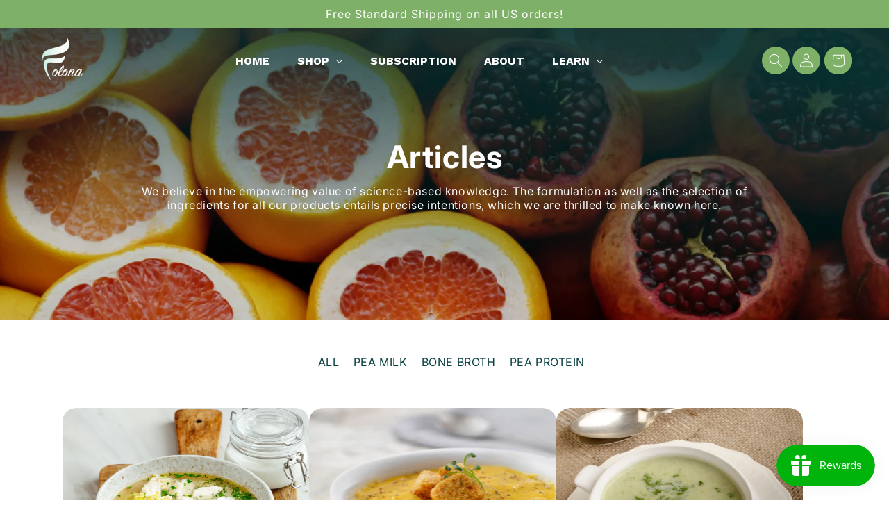

--- FILE ---
content_type: text/css
request_url: https://www.folona.com/cdn/shop/t/15/assets/base.css?v=73544875642975009131740042643
body_size: 18129
content:
:root{--alpha-button-background: 1;--alpha-button-border: 1;--alpha-link: .85;--alpha-badge-border: .1;--focused-base-outline: .2rem solid rgba(var(--color-foreground), .5);--focused-base-outline-offset: .3rem;--focused-base-box-shadow: 0 0 0 .3rem rgb(var(--color-background)), 0 0 .5rem .4rem rgba(var(--color-foreground), .3)}.product-card-wrapper .card,.contains-card--product{--border-radius: var(--product-card-corner-radius);--border-width: var(--product-card-border-width);--border-opacity: var(--product-card-border-opacity);--shadow-horizontal-offset: var(--product-card-shadow-horizontal-offset);--shadow-vertical-offset: var(--product-card-shadow-vertical-offset);--shadow-blur-radius: var(--product-card-shadow-blur-radius);--shadow-opacity: var(--product-card-shadow-opacity);--shadow-visible: var(--product-card-shadow-visible);--image-padding: var(--product-card-image-padding);--text-alignment: var(--product-card-text-alignment)}.collection-card-wrapper .card,.contains-card--collection{--border-radius: var(--collection-card-corner-radius);--border-width: var(--collection-card-border-width);--border-opacity: var(--collection-card-border-opacity);--shadow-horizontal-offset: var(--collection-card-shadow-horizontal-offset);--shadow-vertical-offset: var(--collection-card-shadow-vertical-offset);--shadow-blur-radius: var(--collection-card-shadow-blur-radius);--shadow-opacity: var(--collection-card-shadow-opacity);--shadow-visible: var(--collection-card-shadow-visible);--image-padding: var(--collection-card-image-padding);--text-alignment: var(--collection-card-text-alignment)}.article-card-wrapper .card,.contains-card--article{--border-radius: var(--blog-card-corner-radius);--border-width: var(--blog-card-border-width);--border-opacity: var(--blog-card-border-opacity);--shadow-horizontal-offset: var(--blog-card-shadow-horizontal-offset);--shadow-vertical-offset: var(--blog-card-shadow-vertical-offset);--shadow-blur-radius: var(--blog-card-shadow-blur-radius);--shadow-opacity: var(--blog-card-shadow-opacity);--shadow-visible: var(--blog-card-shadow-visible);--image-padding: var(--blog-card-image-padding);--text-alignment: var(--blog-card-text-alignment)}.contains-content-container,.content-container{--border-radius: var(--text-boxes-radius);--border-width: var(--text-boxes-border-width);--border-opacity: var(--text-boxes-border-opacity);--shadow-horizontal-offset: var(--text-boxes-shadow-horizontal-offset);--shadow-vertical-offset: var(--text-boxes-shadow-vertical-offset);--shadow-blur-radius: var(--text-boxes-shadow-blur-radius);--shadow-opacity: var(--text-boxes-shadow-opacity);--shadow-visible: var(--text-boxes-shadow-visible)}.contains-media,.global-media-settings{--border-radius: var(--media-radius);--border-width: var(--media-border-width);--border-opacity: var(--media-border-opacity);--shadow-horizontal-offset: var(--media-shadow-horizontal-offset);--shadow-vertical-offset: var(--media-shadow-vertical-offset);--shadow-blur-radius: var(--media-shadow-blur-radius);--shadow-opacity: var(--media-shadow-opacity);--shadow-visible: var(--media-shadow-visible)}.page-width{max-width:var(--page-width);margin:0 auto;padding:0 1.5rem}body:has(.section-header .drawer-menu) .announcement-bar-section .page-width{max-width:100%}.page-width.drawer-menu{max-width:100%}.page-width-desktop{padding:0;margin:0 auto}.utility-bar__grid.page-width{padding-left:3rem;padding-right:3rem}div#slick_marq{background:#083f41;padding-top:20px;padding-bottom:20px}.background-none .multicolumn-card__image-wrapper{margin:0!important}#shopify-section-template--18149854412973__multicolumn_nDB9Nw .multicolumn-list__item .multicolumn-card__info{position:absolute;bottom:0;padding-bottom:0;padding-top:0}#shopify-section-template--18149854412973__multicolumn_nDB9Nw .multicolumn-list__item .multicolumn-card__info h3.inline-richtext{color:#fff;font-size:16px;font-weight:600;line-height:1}.multicolumn-list__item .multicolumn-card__info *{text-decoration:none!important}#shopify-section-template--18149854412973__slideshow_QQ4EaB h2,#shopify-section-template--16892290072657__slideshow_wdVTTA h2{font-size:45px;line-height:1;color:#fff}#shopify-section-template--16892290072657__slideshow_wdVTTA .slideshow__text-wrapper.banner__content.banner__content--middle-center.page-width.banner--desktop-transparent.scroll-trigger.animate--slide-in,#shopify-section-template--18149854412973__slideshow_QQ4EaB .slideshow__text-wrapper.banner__content.banner__content--middle-center.page-width.banner--desktop-transparent.scroll-trigger.animate--slide-in{padding-left:0;padding-right:0}#shopify-section-template--16892290072657__slideshow_wdVTTA .banner--desktop-transparent .banner__box,#shopify-section-template--18149854412973__slideshow_QQ4EaB .banner--desktop-transparent .banner__box{max-width:100%}#shopify-section-template--16892290072657__slideshow_wdVTTA .rte,#shopify-section-template--18149854412973__slideshow_QQ4EaB .rte{max-width:60%;line-height:1.2;color:#fff}#shopify-section-template--16892290072657__slideshow_wdVTTA a.button.button--primary,#shopify-section-template--18149854412973__slideshow_QQ4EaB a.button.button--primary{background:transparent;color:#fff;border:1px solid white;padding-left:60px;padding-right:60px;border-radius:50px}#shopify-section-template--16892290072657__slideshow_wdVTTA a.button.button--primary:before,#shopify-section-template--18149854412973__slideshow_QQ4EaB a.button.button--primary:before,#shopify-section-template--18149854412973__slideshow_QQ4EaB a.button.button--primary:after{display:none}.collection .row{display:flex;column-gap:10px}#shopify-section-template--16892290072657__slideshow_wdVTTA .button.button--primary:after{display:none!important}.collection .row .bg h3{margin-bottom:0;font-size:40px}#shopify-section-template--16892290072657__slideshow_wdVTTA .banner__media{background:#fff!important;border-radius:10px}.banner__box .banner__heading+*{margin-top:2rem}.collection .row slider-component{padding:0}.collection .row slider-component ul{margin:0}.collection .row .card-wrapper{border-radius:10px;overflow:hidden}.collection .row .col-lg-6,#shopify-section-template--18149854412973__featured_blog_7PXxwQ img{border-radius:10px}.collection .row .bg{padding:50px;display:flex;align-items:flex-end;flex-wrap:wrap;color:#fff}.collection .row .bg h3,.collection .row .bg p{color:#fff}.collection .row .bg p{margin-top:10px}button.btn.btn_main{background:#093f40;color:#fff;border:0;padding:15px 40px;border-radius:50px;font-weight:700;font-size:16px;text-transform:uppercase}.collection .row .card-wrapper{border-radius:10px;overflow:hidden;background:#f3f3f3;padding:20px}.collection .row .col-lg-6{width:50%}.collection .card--standard>.card__content .card__information{justify-content:space-between}#shopify-section-template--18149854412973__product_grids_EMrf3C .col-lg-6.bg *{text-align:center}#shopify-section-template--18149854412973__product_grids_VFHFdF .collection .row .bg{align-items:center}#shopify-section-template--18149854412973__product_grids_VFHFdF .collection .row .bg *{text-align:center}ul#Slider-template--18149854412973__featured_collection_home_9DCyVf{height:100%!important;margin:0;column-gap:10px}section#shopify-section-template--18149853528237__image_banner_e94MjC,.main-blog.page-width.section-template--18149853528237__main-padding>h1{display:none}.blog-articles img{border-radius:20px}.col-temp div#shopify-section-template--18149853757613__product-grid{padding-top:30px}.col-temp sticky-header.header-wrapper.color-scheme-1.gradient{background:#083f41!important}@media screen and (min-width: 750px){.page-width{padding:0 5rem}.header.page-width,.utility-bar__grid.page-width{padding-left:3.2rem;padding-right:3.2rem}.page-width--narrow{padding:0 9rem}.page-width-desktop{padding:0}.page-width-tablet{padding:0 5rem}}@media screen and (min-width: 990px){.header:not(.drawer-menu).page-width{padding-left:5rem;padding-right:5rem}.page-width--narrow{max-width:72.6rem;padding:0}.page-width-desktop{max-width:var(--page-width);padding:0 5rem}}.isolate{position:relative;z-index:0}.section+.section{margin-top:var(--spacing-sections-mobile)}.blog-articles .article-card .card__information,.blog__posts .article-card .card__information{padding-left:0!important;padding-right:0!important}.blog-articles .card .media{border-radius:20px;overflow:hidden}.blog__posts .card-wrapper:hover *{text-decoration:none!important}.blog__posts .card .media{border-radius:20px!important;background:#fff!important}.blog__posts .card__inner.color-scheme-2.gradient.ratio{background:transparent!important}span.tag{background:#7eb068;color:#fff;padding:5px 10px;border-radius:20px;font-size:14px;text-transform:uppercase}.article-card .card__heading{margin-top:10px}.article-card .card__heading a{font-size:20px;color:#1f2022}.blog .article-card__info{display:none}h2#SectionHeading-template--18149854412973__featured_blog_7PXxwQ{font-size:40px!important;color:#093f40}.slideshow .banner__media{height:100%;border-radius:20px}#shopify-section-template--18149854412973__slideshow_kqAbDe .slideshow .banner__media{height:100%;border-radius:0}.slideshow h2.banner__heading.inline-richtext.h1{font-size:45px}.slideshow__text-wrapper.banner__content.banner__content--middle-center.page-width.banner--desktop-transparent.scroll-trigger.animate--slide-in,.slideshow__text.banner__box{min-width:100%!important}.slideshow .banner__text.rte{max-width:60%!important;color:#fff}.slideshow a.button.button--primary{background:transparent;color:#fff;border:1px solid white;padding-left:60px;padding-right:60px;border-radius:50px}.slideshow a.button.button--primary:after{display:none}.curve{margin-bottom:-20px;margin-top:100px}.curve img{width:100%}#shopify-section-template--18149854412973__slideshow_kqAbDe .slideshow__controls.slideshow__controls--top.slider-buttons.slideshow__controls--border-radius-mobile{justify-content:flex-start!important}.slider-counter__link--active.slider-counter__link--dots .dot{background:#fff!important;border-color:#fff!important}#shopify-section-template--18149854412973__slideshow_kqAbDe .slideshow__controls.slideshow__controls--top.slider-buttons.slideshow__controls--border-radius-mobile{left:40px!important;bottom:50px!important}#shopify-section-template--18149854412973__slideshow_kqAbDe .slider-counter__link--dots{padding-right:0!important}#shopify-section-template--18149854412973__slideshow_kqAbDe .slider-counter__link--dots .dot{border-color:#fff!important}#shopify-section-template--18149854412973__slideshow_kqAbDe .slider-button{display:none!important}body,html{overflow-x:hidden}#shopify-section-template--18149854412973__1738256558c6322a90 .page-width.scroll-trigger.animate--slide-in,#shopify-section-template--18149854871725__1739779991d14cec84 .page-width.scroll-trigger.animate--slide-in{max-width:100%;background:#f1efe9;padding-top:50px;padding-bottom:80px;margin-top:50px;margin-bottom:50px}.reelUp_cards_carousel .reelUp_slider_heading{color:#093f40!important;font-size:40px!important;text-align:left;font-family:Inter!important;font-weight:700!important;text-transform:uppercase!important}#shopify-section-template--18149854412973__featured_collection_home_9DCyVf .image_main img{height:100%!important;min-height:100%!important;max-height:100%!important;display:flex}@media screen and (min-width: 750px){.section+.section{margin-top:var(--spacing-sections-desktop)}}.element-margin-top{margin-top:5rem}@media screen and (min-width: 750px){.element-margin{margin-top:calc(5rem + var(--page-width-margin))}}.background-secondary{background-color:rgba(var(--color-foreground),.04)}.grid-auto-flow{display:grid;grid-auto-flow:column}.page-margin,.shopify-challenge__container{margin:7rem auto}.rte-width{max-width:82rem;margin:0 auto 2rem}.list-unstyled{margin:0;padding:0;list-style:none}.hidden{display:none!important}.visually-hidden{position:absolute!important;overflow:hidden;width:1px;height:1px;margin:-1px;padding:0;border:0;clip:rect(0 0 0 0);word-wrap:normal!important}.visually-hidden--inline{margin:0;height:1em}.overflow-hidden{overflow:hidden}.skip-to-content-link:focus{z-index:9999;position:inherit;overflow:auto;width:auto;height:auto;clip:auto}.full-width-link{position:absolute;top:0;right:0;bottom:0;left:0;z-index:2}::selection{background-color:rgba(var(--color-foreground),.2)}.text-body{font-size:1.5rem;letter-spacing:.06rem;line-height:calc(1 + .8 / var(--font-body-scale));font-family:var(--font-body-family);font-style:var(--font-body-style);font-weight:var(--font-body-weight)}h1,h2,h3,h4,h5,.h0,.h1,.h2,.h3,.h4,.h5{font-family:var(--font-heading-family);font-style:var(--font-heading-style);font-weight:var(--font-heading-weight);letter-spacing:calc(var(--font-heading-scale) * .06rem);color:rgb(var(--color-foreground));line-height:calc(1 + .3/max(1,var(--font-heading-scale)));word-break:break-word}.hxxl{font-size:clamp(calc(var(--font-heading-scale) * 5.6rem),14vw,calc(var(--font-heading-scale) * 7.2rem));line-height:1.1}.hxl{font-size:calc(var(--font-heading-scale) * 5rem);line-height:calc(1 + .3/max(1,var(--font-heading-scale)))}@media only screen and (min-width: 750px){.hxl{font-size:calc(var(--font-heading-scale) * 6.2rem)}}.h0{font-size:calc(var(--font-heading-scale) * 4rem)}@media only screen and (min-width: 750px){.h0{font-size:calc(var(--font-heading-scale) * 5.2rem)}}h1,.h1{font-size:calc(var(--font-heading-scale) * 3rem)}@media only screen and (min-width: 750px){h1,.h1{font-size:calc(var(--font-heading-scale) * 4rem)}}h2,.h2{font-size:calc(var(--font-heading-scale) * 2rem)}@media only screen and (min-width: 750px){h2,.h2{font-size:calc(var(--font-heading-scale) * 2.4rem)}}h3,.h3{font-size:calc(var(--font-heading-scale) * 1.7rem)}@media only screen and (min-width: 750px){h3,.h3{font-size:calc(var(--font-heading-scale) * 1.8rem)}}h4,.h4{font-family:var(--font-heading-family);font-style:var(--font-heading-style);font-size:calc(var(--font-heading-scale) * 1.5rem)}h5,.h5{font-size:calc(var(--font-heading-scale) * 1.2rem)}@media only screen and (min-width: 750px){h5,.h5{font-size:calc(var(--font-heading-scale) * 1.3rem)}}h6,.h6{color:rgba(var(--color-foreground),.75);margin-block-start:1.67em;margin-block-end:1.67em}blockquote{font-style:italic;color:rgba(var(--color-foreground),.75);border-left:.2rem solid rgba(var(--color-foreground),.2);padding-left:1rem}@media screen and (min-width: 750px){blockquote{padding-left:1.5rem}}.caption{font-size:1rem;letter-spacing:.07rem;line-height:calc(1 + .7 / var(--font-body-scale))}@media screen and (min-width: 750px){.caption{font-size:1.2rem}}.caption-with-letter-spacing{font-size:1rem;letter-spacing:.13rem;line-height:calc(1 + .2 / var(--font-body-scale));text-transform:uppercase}.caption-with-letter-spacing--medium{font-size:1.2rem;letter-spacing:.16rem}.caption-with-letter-spacing--large{font-size:1.4rem;letter-spacing:.18rem}.caption-large,.customer .field input,.customer select,.field__input,.form__label,.select__select{font-size:1.3rem;line-height:calc(1 + .5 / var(--font-body-scale));letter-spacing:.04rem}.color-foreground{color:rgb(var(--color-foreground))}table:not([class]){table-layout:fixed;border-collapse:collapse;font-size:1.4rem;border-style:hidden;box-shadow:0 0 0 .1rem rgba(var(--color-foreground),.2)}table:not([class]) td,table:not([class]) th{padding:1em;border:.1rem solid rgba(var(--color-foreground),.2)}sticky-header.header-wrapper.color-scheme-1.gradient{position:fixed;width:100%}.scrolled-past-header sticky-header.header-wrapper.color-scheme-1.gradient{background:#083f41!important}.scrolled-past-header sticky-header{top:0}.scrolled-past-header .header:not(.drawer-menu).page-width{padding-top:0!important;padding-bottom:0}section#shopify-section-template--16892290072657__image_banner .banner{padding-top:150px}#shopify-section-template--18149854412973__logo_slider_6FUMDL img{padding-left:50px;padding-right:50px}.col_row{display:flex}.col_row .image_main img{max-width:100%}#shopify-section-template--16892290072657__featured_collection_hYNi6r li{padding-top:0;padding-bottom:0}.col_row .image_main{height:100%}#shopify-section-template--18149854412973__product_grids_EMrf3C .col-lg-6.bg *{text-decoration:none}#shopify-section-template--18149854412973__slideshow_kqAbDe .slideshow__text-wrapper.banner__content{max-width:60%;margin-left:0}#shopify-section-template--18149854412973__slideshow_kqAbDe .slideshow .banner__text.rte{max-width:100%!important}#shopify-section-template--18149854412973__slideshow_kqAbDe h2.banner__heading.inline-richtext.h0{font-size:45px;line-height:1}#shopify-section-template--18149854412973__slideshow_kqAbDe a.button.button--primary{background:#093f40!important;border:0!important;color:#fff}@media screen and (max-width: 749px){.small-hide{display:none!important}}@media screen and (min-width: 750px) and (max-width: 989px){.medium-hide{display:none!important}}@media screen and (min-width: 990px){.large-up-hide{display:none!important}}.left{text-align:left}.center{text-align:center}.right{text-align:right}.uppercase{text-transform:uppercase}.light{opacity:.7}a:empty,ul:empty,dl:empty,div:empty,section:empty,article:empty,p:empty,h1:empty,h2:empty,h3:empty,h4:empty,h5:empty,h6:empty{display:none}.link,.customer a{cursor:pointer;display:inline-block;border:none;box-shadow:none;text-decoration:underline;text-underline-offset:.3rem;color:rgb(var(--color-link));background-color:transparent;font-size:1.4rem;font-family:inherit}.link--text{color:rgb(var(--color-foreground))}.link--text:hover{color:rgba(var(--color-foreground),.75)}.link-with-icon{display:inline-flex;font-size:1.4rem;font-weight:600;letter-spacing:.1rem;text-decoration:none;margin-bottom:4.5rem;white-space:nowrap}.link-with-icon .icon{width:1.5rem;margin-left:1rem}a:not([href]){cursor:not-allowed}.circle-divider:after{content:"\2022";margin:0 1.3rem 0 1.5rem}.circle-divider:last-of-type:after{display:none}hr{border:none;height:.1rem;background-color:rgba(var(--color-foreground),.2);display:block;margin:5rem 0}@media screen and (min-width: 750px){hr{margin:7rem 0}}.full-unstyled-link{text-decoration:none;color:currentColor;display:block}.placeholder{background-color:rgba(var(--color-foreground),.04);color:rgba(var(--color-foreground),.55);fill:rgba(var(--color-foreground),.55)}details>*{box-sizing:border-box}.break{word-break:break-word}.visibility-hidden{visibility:hidden}@media (prefers-reduced-motion){.motion-reduce{transition:none!important;animation:none!important}}:root{--duration-short: .1s;--duration-default: .2s;--duration-announcement-bar: .25s;--duration-medium: .3s;--duration-long: .5s;--duration-extra-long: .6s;--duration-extra-longer: .75s;--duration-extended: 3s;--ease-out-slow: cubic-bezier(0, 0, .3, 1);--animation-slide-in: slideIn var(--duration-extra-long) var(--ease-out-slow) forwards;--animation-fade-in: fadeIn var(--duration-extra-long) var(--ease-out-slow)}.underlined-link,.customer a,.inline-richtext a{text-underline-offset:.3rem;text-decoration-thickness:.1rem;transition:text-decoration-thickness ease .1s}.underlined-link,.customer a{color:rgba(var(--color-link),var(--alpha-link))}.inline-richtext a,.rte.inline-richtext a{color:currentColor}.underlined-link:hover,.customer a:hover,.inline-richtext a:hover{color:rgb(var(--color-link));text-decoration-thickness:.2rem}.icon-arrow{width:1.5rem}h3 .icon-arrow,.h3 .icon-arrow{width:calc(var(--font-heading-scale) * 1.5rem)}.animate-arrow .icon-arrow path{transform:translate(-.25rem);transition:transform var(--duration-short) ease}.animate-arrow:hover .icon-arrow path{transform:translate(-.05rem)}.svg-wrapper{display:inline-flex;justify-content:center;align-items:center;width:20px;height:20px}.svg-wrapper>svg{height:100%;width:100%}summary{cursor:pointer;list-style:none;position:relative}summary .icon-caret{position:absolute;height:.6rem;right:1.5rem;top:calc(50% - .2rem)}summary::-webkit-details-marker{display:none}.disclosure-has-popup{position:relative}.disclosure-has-popup[open]>summary:before{position:fixed;top:0;right:0;bottom:0;left:0;z-index:2;display:block;cursor:default;content:" ";background:transparent}.disclosure-has-popup>summary:before{display:none}.disclosure-has-popup[open]>summary+*{z-index:100}@media screen and (min-width: 750px){.disclosure-has-popup[open]>summary+*{z-index:4}.facets .disclosure-has-popup[open]>summary+*{z-index:2}}.placeholder-svg{height:100%;width:100%}*:focus{outline:0;box-shadow:none}*:focus-visible{outline:var(--focused-base-outline);outline-offset:var(--focused-base-outline-offset);box-shadow:var(--focused-base-box-shadow)}.focused{outline:var(--focused-base-outline);outline-offset:var(--focused-base-outline-offset);box-shadow:var(--focused-base-box-shadow)}.focus-inset:focus-visible{outline:.2rem solid rgba(var(--color-foreground),.5);outline-offset:-.2rem;box-shadow:0 0 .2rem rgba(var(--color-foreground),.3)}.focused.focus-inset{outline:.2rem solid rgba(var(--color-foreground),.5);outline-offset:-.2rem;box-shadow:0 0 .2rem rgba(var(--color-foreground),.3)}.focus-none{box-shadow:none!important;outline:0!important}.focus-offset:focus-visible{outline:.2rem solid rgba(var(--color-foreground),.5);outline-offset:1rem;box-shadow:0 0 0 1rem rgb(var(--color-background)),0 0 .2rem 1.2rem rgba(var(--color-foreground),.3)}.focus-offset.focused{outline:.2rem solid rgba(var(--color-foreground),.5);outline-offset:1rem;box-shadow:0 0 0 1rem rgb(var(--color-background)),0 0 .2rem 1.2rem rgba(var(--color-foreground),.3)}.title,.title-wrapper-with-link{margin:3rem 0 2rem}.title-wrapper-with-link .title{margin:0}.title .link{font-size:inherit}.title-wrapper{margin-bottom:3rem}.title-wrapper-with-link{display:flex;justify-content:space-between;align-items:flex-end;gap:1rem;margin-bottom:3rem;flex-wrap:wrap}.title--primary{margin:4rem 0}.title-wrapper--self-padded-tablet-down,.title-wrapper--self-padded-mobile{padding-left:1.5rem;padding-right:1.5rem}@media screen and (min-width: 750px){.title-wrapper--self-padded-mobile{padding-left:0;padding-right:0}}@media screen and (min-width: 990px){.title,.title-wrapper-with-link{margin:5rem 0 3rem}.title--primary{margin:2rem 0}.title-wrapper-with-link{align-items:center}.title-wrapper-with-link .title{margin-bottom:0}.title-wrapper--self-padded-tablet-down{padding-left:0;padding-right:0}}.title-wrapper-with-link .link-with-icon{margin:0;flex-shrink:0;display:flex;align-items:center}.title-wrapper-with-link .link-with-icon .svg-wrapper{width:1.5rem}.title-wrapper-with-link a{margin-top:0;flex-shrink:0}.title-wrapper--no-top-margin{margin-top:0}.title-wrapper--no-top-margin>.title{margin-top:0}.subtitle{font-size:1.8rem;line-height:calc(1 + .8 / var(--font-body-scale));letter-spacing:.06rem;color:rgba(var(--color-foreground),.7)}.subtitle--small{font-size:1.4rem;letter-spacing:.1rem}.subtitle--medium{font-size:1.6rem;letter-spacing:.08rem}.grid{display:flex;flex-wrap:wrap;margin-bottom:2rem;padding:0;list-style:none;column-gap:var(--grid-mobile-horizontal-spacing);row-gap:var(--grid-mobile-vertical-spacing)}@media screen and (min-width: 750px){.grid{column-gap:var(--grid-desktop-horizontal-spacing);row-gap:var(--grid-desktop-vertical-spacing)}}.grid:last-child{margin-bottom:0}.grid__item{width:calc(25% - var(--grid-mobile-horizontal-spacing) * 3 / 4);max-width:calc(50% - var(--grid-mobile-horizontal-spacing) / 2);flex-grow:1;flex-shrink:0}@media screen and (min-width: 750px){.grid__item{width:calc(25% - var(--grid-desktop-horizontal-spacing) * 3 / 4);max-width:calc(50% - var(--grid-desktop-horizontal-spacing) / 2)}}.grid--gapless.grid{column-gap:0;row-gap:0}@media screen and (max-width: 749px){.grid__item.slider__slide--full-width{width:100%;max-width:none}}.grid--1-col .grid__item{max-width:100%;width:100%}.grid--3-col .grid__item{width:calc(33.33% - var(--grid-mobile-horizontal-spacing) * 2 / 3)}@media screen and (min-width: 750px){.grid--3-col .grid__item{width:calc(33.33% - var(--grid-desktop-horizontal-spacing) * 2 / 3)}}.grid--2-col .grid__item{width:calc(50% - var(--grid-mobile-horizontal-spacing) / 2)}@media screen and (min-width: 750px){.grid--2-col .grid__item{width:calc(50% - var(--grid-desktop-horizontal-spacing) / 2)}.grid--4-col-tablet .grid__item{width:calc(25% - var(--grid-desktop-horizontal-spacing) * 3 / 4)}.grid--3-col-tablet .grid__item{width:calc(33.33% - var(--grid-desktop-horizontal-spacing) * 2 / 3)}.grid--2-col-tablet .grid__item{width:calc(50% - var(--grid-desktop-horizontal-spacing) / 2)}}@media screen and (max-width: 989px){.grid--1-col-tablet-down .grid__item{width:100%;max-width:100%}.slider--tablet.grid--peek{margin:0;width:100%}.slider--tablet.grid--peek .grid__item{box-sizing:content-box;margin:0}.slider.slider--tablet .scroll-trigger.animate--slide-in,.slider.slider--mobile .scroll-trigger.animate--slide-in{animation:none;opacity:1;transform:inherit}.scroll-trigger:not(.scroll-trigger--offscreen) .slider--tablet{animation:var(--animation-slide-in)}}@media screen and (min-width: 990px){.grid--6-col-desktop .grid__item{width:calc(16.66% - var(--grid-desktop-horizontal-spacing) * 5 / 6);max-width:calc(16.66% - var(--grid-desktop-horizontal-spacing) * 5 / 6)}.grid--5-col-desktop .grid__item{width:calc(20% - var(--grid-desktop-horizontal-spacing) * 4 / 5);max-width:calc(20% - var(--grid-desktop-horizontal-spacing) * 4 / 5)}.grid--4-col-desktop .grid__item{width:calc(25% - var(--grid-desktop-horizontal-spacing) * 3 / 4);max-width:calc(25% - var(--grid-desktop-horizontal-spacing) * 3 / 4)}.grid--3-col-desktop .grid__item{width:calc(33.33% - var(--grid-desktop-horizontal-spacing) * 2 / 3);max-width:calc(33.33% - var(--grid-desktop-horizontal-spacing) * 2 / 3)}.grid--2-col-desktop .grid__item{width:calc(50% - var(--grid-desktop-horizontal-spacing) / 2);max-width:calc(50% - var(--grid-desktop-horizontal-spacing) / 2)}.slider.slider--desktop .scroll-trigger.animate--slide-in{animation:none;opacity:1;transform:inherit}.scroll-trigger:not(.scroll-trigger--offscreen) .slider--desktop{animation:var(--animation-slide-in)}}@media screen and (min-width: 990px){.grid--1-col-desktop{flex:0 0 100%;max-width:100%}.grid--1-col-desktop .grid__item{width:100%;max-width:100%}}@media screen and (max-width: 749px){.grid--peek.slider--mobile{margin:0;width:100%}.grid--peek.slider--mobile .grid__item{box-sizing:content-box;margin:0}.grid--peek .grid__item{min-width:35%}.grid--peek.slider .grid__item:first-of-type{margin-left:1.5rem}.grid--peek.slider:after{margin-left:calc(-1 * var(--grid-mobile-horizontal-spacing))}.grid--2-col-tablet-down .grid__item{width:calc(50% - var(--grid-mobile-horizontal-spacing) / 2)}.slider--tablet.grid--peek.grid--2-col-tablet-down .grid__item,.grid--peek .grid__item{width:calc(50% - var(--grid-mobile-horizontal-spacing) - 3rem)}.slider--tablet.grid--peek.grid--1-col-tablet-down .grid__item,.slider--mobile.grid--peek.grid--1-col-tablet-down .grid__item{width:calc(100% - var(--grid-mobile-horizontal-spacing) - 3rem)}}@media screen and (min-width: 750px) and (max-width: 989px){.slider--tablet.grid--peek .grid__item{width:calc(25% - var(--grid-desktop-horizontal-spacing) - 3rem)}.slider--tablet.grid--peek.grid--3-col-tablet .grid__item{width:calc(33.33% - var(--grid-desktop-horizontal-spacing) - 3rem)}.slider--tablet.grid--peek.grid--2-col-tablet .grid__item,.slider--tablet.grid--peek.grid--2-col-tablet-down .grid__item{width:calc(50% - var(--grid-desktop-horizontal-spacing) - 3rem)}.slider--tablet.grid--peek .grid__item:first-of-type{margin-left:1.5rem}.grid--2-col-tablet-down .grid__item{width:calc(50% - var(--grid-desktop-horizontal-spacing) / 2)}.grid--1-col-tablet-down.grid--peek .grid__item{width:calc(100% - var(--grid-desktop-horizontal-spacing) - 3rem)}}.media{display:block;background-color:rgba(var(--color-foreground),.1);position:relative;overflow:hidden}.media--transparent{background-color:transparent}.media>*:not(.zoom):not(.deferred-media__poster-button),.media model-viewer{display:block;max-width:100%;position:absolute;top:0;left:0;height:100%;width:100%}.media>img{object-fit:cover;object-position:center center;transition:opacity .4s cubic-bezier(.25,.46,.45,.94)}.media--square{padding-bottom:100%}.media--portrait{padding-bottom:125%}.media--landscape{padding-bottom:66.6%}.media--cropped{padding-bottom:56%}.media--16-9{padding-bottom:56.25%}.media--circle{padding-bottom:100%;border-radius:50%}.media.media--hover-effect>img+img{opacity:0}@media screen and (min-width: 990px){.media--cropped{padding-bottom:63%}}deferred-media{display:block}.button--secondary,.button--tertiary{--color-button: var(--color-secondary-button);--color-button-text: var(--color-secondary-button-text)}.button--tertiary{--alpha-button-background: 0;--alpha-button-border: .2}.button,.shopify-challenge__button,.customer button,button.shopify-payment-button__button--unbranded{--shadow-horizontal-offset: var(--buttons-shadow-horizontal-offset);--shadow-vertical-offset: var(--buttons-shadow-vertical-offset);--shadow-blur-radius: var(--buttons-shadow-blur-radius);--shadow-opacity: var(--buttons-shadow-opacity);--shadow-visible: var(--buttons-shadow-visible);--border-offset: var(--buttons-border-offset);--border-opacity: calc(1 - var(--buttons-border-opacity));border-radius:var(--buttons-radius-outset);position:relative}.button,.shopify-challenge__button,.customer button,button.shopify-payment-button__button--unbranded{min-width:calc(12rem + var(--buttons-border-width) * 2);min-height:calc(4.5rem + var(--buttons-border-width) * 2)}.button,.shopify-challenge__button,.customer button{display:inline-flex;justify-content:center;align-items:center;border:0;padding:0 3rem;cursor:pointer;font:inherit;font-size:1.5rem;text-decoration:none;color:rgb(var(--color-button-text));transition:box-shadow var(--duration-short) ease;-webkit-appearance:none;appearance:none;background-color:rgba(var(--color-button),var(--alpha-button-background))}.button:before,.shopify-challenge__button:before,.customer button:before,.shopify-payment-button__button--unbranded:before{content:"";position:absolute;top:0;right:0;bottom:0;left:0;z-index:-1;border-radius:var(--buttons-radius-outset);box-shadow:var(--shadow-horizontal-offset) var(--shadow-vertical-offset) var(--shadow-blur-radius) rgba(var(--color-shadow),var(--shadow-opacity))}.button:after,.shopify-challenge__button:after,.customer button:after,.shopify-payment-button__button--unbranded:after{content:"";position:absolute;top:var(--buttons-border-width);right:var(--buttons-border-width);bottom:var(--buttons-border-width);left:var(--buttons-border-width);z-index:1;border-radius:var(--buttons-radius);box-shadow:0 0 0 calc(var(--buttons-border-width) + var(--border-offset)) rgba(var(--color-button-text),var(--border-opacity)),0 0 0 var(--buttons-border-width) rgba(var(--color-button),var(--alpha-button-background));transition:box-shadow var(--duration-short) ease}.button:not([disabled]):hover:after,.shopify-challenge__button:hover:after,.customer button:hover:after,.shopify-payment-button__button--unbranded:hover:after{--border-offset: 1.3px;box-shadow:0 0 0 calc(var(--buttons-border-width) + var(--border-offset)) rgba(var(--color-button-text),var(--border-opacity)),0 0 0 calc(var(--buttons-border-width) + 1px) rgba(var(--color-button),var(--alpha-button-background))}.button--secondary:after{--border-opacity: var(--buttons-border-opacity)}.button:focus-visible,.button:focus,.button.focused,.shopify-payment-button__button--unbranded:focus-visible,.shopify-payment-button__button--unbranded:focus{outline:0;box-shadow:0 0 0 .3rem rgb(var(--color-background)),0 0 0 .5rem rgba(var(--color-foreground),.5),0 0 .5rem .4rem rgba(var(--color-foreground),.3)}.button:focus:not(:focus-visible):not(.focused),.shopify-payment-button__button--unbranded:focus:not(:focus-visible):not(.focused){box-shadow:inherit}.button::selection,.shopify-challenge__button::selection,.customer button::selection{background-color:rgba(var(--color-button-text),.3)}.button,.button-label,.shopify-challenge__button,.customer button{font-size:1.5rem;letter-spacing:.1rem;line-height:calc(1 + .2 / var(--font-body-scale))}.button--tertiary{font-size:1.2rem;padding:1rem 1.5rem;min-width:calc(9rem + var(--buttons-border-width) * 2);min-height:calc(3.5rem + var(--buttons-border-width) * 2)}.button--small{padding:1.2rem 2.6rem}shopify-accelerated-checkout{--shopify-accelerated-checkout-button-border-radius: var(--buttons-radius-outset);--shopify-accelerated-checkout-button-box-shadow: var(--shadow-horizontal-offset) var(--shadow-vertical-offset) var(--shadow-blur-radius) rgba(var(--color-shadow), var(--shadow-opacity))}shopify-accelerated-checkout-cart{--shopify-accelerated-checkout-button-border-radius: var(--buttons-radius-outset);--shopify-accelerated-checkout-button-box-shadow: var(--shadow-horizontal-offset) var(--shadow-vertical-offset) var(--shadow-blur-radius) rgba(var(--color-shadow), var(--shadow-opacity))}.button:disabled,.button[aria-disabled=true],.button.disabled,.customer button:disabled,.customer button[aria-disabled=true],.customer button.disabled,.quantity__button.disabled{cursor:not-allowed;opacity:.5}.button--full-width{display:flex;width:100%}.button.loading{color:transparent;position:relative}@media screen and (forced-colors: active){.button.loading{color:rgb(var(--color-foreground))}}.button.loading>.loading__spinner{top:50%;left:50%;transform:translate(-50%,-50%);position:absolute;height:100%;display:flex;align-items:center}.button.loading>.loading__spinner .spinner{width:fit-content}.button.loading>.loading__spinner .path{stroke:rgb(var(--color-button-text))}.share-button{display:block;position:relative}.share-button details{width:fit-content}.share-button__button{font-size:1.4rem;display:flex;align-items:center;color:rgb(var(--color-link));margin-left:0;padding-left:0;min-height:4.4rem}details[open]>.share-button__fallback{animation:animateMenuOpen var(--duration-default) ease}.share-button__button:hover{text-decoration:underline;text-underline-offset:.3rem}.share-button__button,.share-button__fallback button{cursor:pointer;background-color:transparent;border:none}.share-button__button .icon-share{height:1.2rem;margin-right:1rem;min-width:1.3rem}.share-button__fallback{display:flex;align-items:center;position:absolute;top:3rem;left:.1rem;z-index:3;width:100%;min-width:max-content;border-radius:var(--inputs-radius);border:0}.share-button__fallback:after{pointer-events:none;content:"";position:absolute;top:var(--inputs-border-width);right:var(--inputs-border-width);bottom:var(--inputs-border-width);left:var(--inputs-border-width);border:.1rem solid transparent;border-radius:var(--inputs-radius);box-shadow:0 0 0 var(--inputs-border-width) rgba(var(--color-foreground),var(--inputs-border-opacity));transition:box-shadow var(--duration-short) ease;z-index:1}.share-button__fallback:before{background:rgb(var(--color-background));pointer-events:none;content:"";position:absolute;top:0;right:0;bottom:0;left:0;border-radius:var(--inputs-radius-outset);box-shadow:var(--inputs-shadow-horizontal-offset) var(--inputs-shadow-vertical-offset) var(--inputs-shadow-blur-radius) rgba(var(--color-shadow),var(--inputs-shadow-opacity));z-index:-1}.share-button__fallback button{width:4.4rem;height:4.4rem;padding:0;flex-shrink:0;display:flex;justify-content:center;align-items:center;position:relative;right:var(--inputs-border-width)}.share-button__fallback button:hover{color:rgba(var(--color-foreground),.75)}.share-button__fallback button:hover .svg-wrapper{transform:scale(1.07)}.share-button__close:not(.hidden)+.share-button__copy{display:none}.share-button__close,.share-button__copy{background-color:transparent;color:rgb(var(--color-foreground))}.share-button__copy:focus-visible,.share-button__close:focus-visible{background-color:rgb(var(--color-background));z-index:2}.share-button__copy:focus,.share-button__close:focus{background-color:rgb(var(--color-background));z-index:2}.field:not(:focus-visible):not(.focused)+.share-button__copy:not(:focus-visible):not(.focused),.field:not(:focus-visible):not(.focused)+.share-button__close:not(:focus-visible):not(.focused){background-color:inherit}.share-button__fallback .field:after,.share-button__fallback .field:before{content:none}.share-button__fallback .field{border-radius:0;min-width:auto;min-height:auto;transition:none}.share-button__fallback .field__input:focus,.share-button__fallback .field__input:-webkit-autofill{outline:.2rem solid rgba(var(--color-foreground),.5);outline-offset:.1rem;box-shadow:0 0 0 .1rem rgb(var(--color-background)),0 0 .5rem .4rem rgba(var(--color-foreground),.3)}.share-button__fallback .field__input{box-shadow:none;text-overflow:ellipsis;white-space:nowrap;overflow:hidden;filter:none;min-width:auto;min-height:auto}.share-button__fallback .field__input:hover{box-shadow:none}.share-button__fallback .icon{width:1.5rem;height:1.5rem}.share-button__message:not(:empty){display:flex;align-items:center;width:100%;height:100%;margin-top:0;padding:.8rem 0 .8rem 1.5rem;margin:var(--inputs-border-width)}.share-button__message:not(:empty):not(.hidden)~*{display:none}.field__input,.select__select,.customer .field input,.customer select{-webkit-appearance:none;appearance:none;background-color:rgb(var(--color-background));color:rgb(var(--color-foreground));font-family:var(--font-body-family);font-style:var(--font-body-style);font-weight:var(--font-body-weight);font-size:1.6rem;width:100%;box-sizing:border-box;transition:box-shadow var(--duration-short) ease;border-radius:var(--inputs-radius);height:4.5rem;min-height:calc(var(--inputs-border-width) * 2);min-width:calc(7rem + (var(--inputs-border-width) * 2));position:relative;border:0}.field:before,.select:before,.customer .field:before,.customer select:before,.localization-form__select:before{pointer-events:none;content:"";position:absolute;top:0;right:0;bottom:0;left:0;border-radius:var(--inputs-radius-outset);box-shadow:var(--inputs-shadow-horizontal-offset) var(--inputs-shadow-vertical-offset) var(--inputs-shadow-blur-radius) rgba(var(--color-shadow),var(--inputs-shadow-opacity));z-index:-1}.field:after,.select:after,.customer .field:after,.customer select:after,.localization-form__select:after{pointer-events:none;content:"";position:absolute;top:var(--inputs-border-width);right:var(--inputs-border-width);bottom:var(--inputs-border-width);left:var(--inputs-border-width);border:.1rem solid transparent;border-radius:var(--inputs-radius);box-shadow:0 0 0 var(--inputs-border-width) rgba(var(--color-foreground),var(--inputs-border-opacity));transition:box-shadow var(--duration-short) ease;z-index:1}.select__select{font-family:var(--font-body-family);font-style:var(--font-body-style);font-weight:var(--font-body-weight);font-size:1.2rem;color:rgba(var(--color-foreground),.75)}.field:hover.field:after,.select:hover.select:after,.select__select:hover.select__select:after,.customer .field:hover.field:after,.customer select:hover.select:after,.localization-form__select:hover.localization-form__select:after{box-shadow:0 0 0 calc(.1rem + var(--inputs-border-width)) rgba(var(--color-foreground),var(--inputs-border-opacity));outline:0;border-radius:var(--inputs-radius)}.field__input:focus-visible,.select__select:focus-visible,.customer .field input:focus-visible,.customer select:focus-visible,.localization-form__select:focus-visible.localization-form__select:after{box-shadow:0 0 0 calc(.1rem + var(--inputs-border-width)) rgba(var(--color-foreground));outline:0;border-radius:var(--inputs-radius)}.field__input:focus,.select__select:focus,.customer .field input:focus,.customer select:focus,.localization-form__select:focus.localization-form__select:after{box-shadow:0 0 0 calc(.1rem + var(--inputs-border-width)) rgba(var(--color-foreground));outline:0;border-radius:var(--inputs-radius)}.localization-form__select:focus{outline:0;box-shadow:none}.text-area,.select{display:flex;position:relative;width:100%}.select .svg-wrapper,.customer select+.svg-wrapper{height:.6rem;width:1rem;pointer-events:none;position:absolute;top:calc(50% - .2rem);right:0}.select__select,.customer select{cursor:pointer;line-height:calc(1 + .6 / var(--font-body-scale));padding:0 calc(var(--inputs-border-width) + 3rem) 0 2rem;margin:var(--inputs-border-width);min-height:calc(var(--inputs-border-width) * 2)}.field{position:relative;width:100%;display:flex;transition:box-shadow var(--duration-short) ease}.customer .field{display:flex}.field--with-error{flex-wrap:wrap}.field__input,.customer .field input{flex-grow:1;text-align:left;padding:1.5rem;margin:var(--inputs-border-width);transition:box-shadow var(--duration-short) ease}.field__label,.customer .field label{font-size:1.6rem;left:calc(var(--inputs-border-width) + 2rem);top:calc(1rem + var(--inputs-border-width));margin-bottom:0;pointer-events:none;position:absolute;transition:top var(--duration-short) ease,font-size var(--duration-short) ease;color:rgba(var(--color-foreground),.75);letter-spacing:.1rem;line-height:1.5}.field__input:focus~.field__label,.field__input:not(:placeholder-shown)~.field__label,.field__input:-webkit-autofill~.field__label,.customer .field input:focus~label,.customer .field input:not(:placeholder-shown)~label,.customer .field input:-webkit-autofill~label{font-size:1rem;top:calc(var(--inputs-border-width) + .5rem);left:calc(var(--inputs-border-width) + 2rem);letter-spacing:.04rem}.field__input:focus,.field__input:not(:placeholder-shown),.field__input:-webkit-autofill,.customer .field input:focus,.customer .field input:not(:placeholder-shown),.customer .field input:-webkit-autofill{padding:2.2rem 1.5rem .8rem 2rem;margin:var(--inputs-border-width)}.field__input::-webkit-search-cancel-button,.customer .field input::-webkit-search-cancel-button{display:none}.field__input::placeholder,.customer .field input::placeholder{opacity:0}.field__button{align-items:center;background-color:transparent;border:0;color:currentColor;cursor:pointer;display:flex;height:4.4rem;justify-content:center;overflow:hidden;padding:0;position:absolute;right:0;top:0;width:4.4rem}.field__button>.svg-wrapper{height:2.5rem;width:2.5rem}.field__input:-webkit-autofill~.field__button,.field__input:-webkit-autofill~.field__label,.customer .field input:-webkit-autofill~label{color:#000}.text-area{font-family:var(--font-body-family);font-style:var(--font-body-style);font-weight:var(--font-body-weight);min-height:10rem;resize:none}input[type=checkbox]{display:inline-block;width:auto;margin-right:.5rem}.form__label{display:block;margin-bottom:.6rem}.form__message{align-items:center;display:flex;font-size:1.4rem;line-height:1;margin-top:1rem}.form__message--large{font-size:1.6rem}.customer .field .form__message{font-size:1.4rem;text-align:left}.form__message .icon,.customer .form__message .svg-wrapper{flex-shrink:0;height:1.3rem;margin-right:.5rem;width:1.3rem}.form__message--large .icon,.customer .form__message .svg-wrapper{height:1.5rem;width:1.5rem;margin-right:1rem}.customer .field .form__message .svg-wrapper{align-self:start}.form-status{margin:0;font-size:1.6rem}.form-status-list{padding:0;margin:2rem 0 4rem}.form-status-list li{list-style-position:inside}.form-status-list .link:first-letter{text-transform:capitalize}.quantity{color:rgba(var(--color-foreground));position:relative;width:calc(14rem / var(--font-body-scale) + var(--inputs-border-width) * 2);display:flex;border-radius:var(--inputs-radius);min-height:calc((var(--inputs-border-width) * 2) + 4.5rem)}.quantity:after{pointer-events:none;content:"";position:absolute;top:var(--inputs-border-width);right:var(--inputs-border-width);bottom:var(--inputs-border-width);left:var(--inputs-border-width);border:.1rem solid transparent;border-radius:var(--inputs-radius);box-shadow:0 0 0 var(--inputs-border-width) rgba(var(--color-foreground),var(--inputs-border-opacity));transition:box-shadow var(--duration-short) ease;z-index:1}.quantity:before{background:rgb(var(--color-background));pointer-events:none;content:"";position:absolute;top:0;right:0;bottom:0;left:0;border-radius:var(--inputs-radius-outset);box-shadow:var(--inputs-shadow-horizontal-offset) var(--inputs-shadow-vertical-offset) var(--inputs-shadow-blur-radius) rgba(var(--color-shadow),var(--inputs-shadow-opacity));z-index:-1}.quantity__input{color:currentColor;font-family:var(--font-body-family);font-style:var(--font-body-style);font-weight:var(--font-body-weight);font-size:1.6rem;font-weight:500;opacity:.85;text-align:center;background-color:transparent;border:0;padding:0 .5rem;width:100%;flex-grow:1;-webkit-appearance:none;appearance:none}.quantity__button{width:calc(4.5rem / var(--font-body-scale));flex-shrink:0;font-size:1.8rem;border:0;background-color:transparent;cursor:pointer;display:flex;align-items:center;justify-content:center;color:rgb(var(--color-foreground));padding:0}.quantity__button:first-child{margin-left:calc(var(--inputs-border-width))}.quantity__button:last-child{margin-right:calc(var(--inputs-border-width))}.quantity__button .svg-wrapper{width:1rem;pointer-events:none}.quantity__button:focus-visible,.quantity__input:focus-visible{background-color:rgb(var(--color-background));z-index:2}.quantity__button:focus,.quantity__input:focus{background-color:rgb(var(--color-background));z-index:2}.quantity__button:not(:focus-visible):not(.focused),.quantity__input:not(:focus-visible):not(.focused){box-shadow:inherit;background-color:inherit}.quantity__input:-webkit-autofill,.quantity__input:-webkit-autofill:hover,.quantity__input:-webkit-autofill:active{box-shadow:0 0 0 10rem rgb(var(--color-background)) inset!important;-webkit-box-shadow:0 0 0 10rem rgb(var(--color-background)) inset!important}.quantity__input::-webkit-outer-spin-button,.quantity__input::-webkit-inner-spin-button{-webkit-appearance:none;margin:0}.quantity__input[type=number]{-moz-appearance:textfield}.quantity__rules{margin-top:.5rem;position:relative;font-size:1.2rem}.quantity__rules .caption{display:inline-block;margin-top:0;margin-bottom:0}.quantity__rules .divider+.divider:before{content:"\2022";margin:0 .5rem}.quantity__rules-cart{position:relative}.product__info-container .loading__spinner:not(.hidden)~*,.quantity__rules-cart .loading__spinner:not(.hidden)~*{visibility:hidden}.modal__toggle{list-style-type:none}.modal__toggle-close{display:none}.modal__toggle-open{display:flex}.modal__close-button.link{display:flex;justify-content:center;align-items:center;padding:0rem;height:4.4rem;width:4.4rem;background-color:transparent}.modal__close-button .icon{width:1.7rem;height:1.7rem}.modal__content{position:absolute;top:0;left:0;right:0;bottom:0;background:rgb(var(--color-background));z-index:4;display:flex;justify-content:center;align-items:center}.media-modal{cursor:zoom-out}.media-modal .deferred-media{cursor:initial}.cart-count-bubble:empty{display:none}.cart-count-bubble{position:absolute;background-color:rgb(var(--color-button));color:rgb(var(--color-button-text));height:1.7rem;width:1.7rem;border-radius:100%;display:flex;justify-content:center;align-items:center;font-size:.9rem;bottom:.8rem;left:2.2rem;line-height:calc(1 + .1 / var(--font-body-scale))}.utility-bar{height:100%}.utility-bar--bottom-border{border-bottom:.1rem solid rgba(var(--color-foreground),.08)}@media screen and (min-width: 990px){.utility-bar--bottom-border-social-only{border-bottom:.1rem solid rgba(var(--color-foreground),.08)}}.utility-bar__grid{display:grid;grid-template-columns:1fr;grid-template-areas:"announcements"}.utility-bar__grid .list-social{justify-content:flex-start;align-content:center;margin-left:-1.2rem;grid-area:social-icons}@media screen and (max-width: 989px){.utility-bar .utility-bar__grid .list-social{display:none}}.utility-bar .list-social__item .icon{scale:.9}@media screen and (min-width: 990px){.utility-bar__grid--3-col{grid-template-columns:3fr 4fr 3fr;grid-template-areas:"social-icons announcements language-currency"}.utility-bar__grid--2-col{grid-template-columns:1fr 1fr;grid-template-areas:"social-icons language-currency"}.announcement-bar.announcement-bar--one-announcement,.announcement-bar--one-announcement .announcement-bar__link{width:fit-content;margin:auto}}.announcement-bar,.announcement-bar__announcement{color:rgb(var(--color-foreground));width:100%;height:100%;display:flex;justify-content:center;flex-wrap:wrap;align-content:center;grid-area:announcements}.announcement-bar .slider--everywhere{margin-bottom:0;scroll-behavior:auto}.utility-bar__grid .announcement-bar-slider,.announcement-bar-slider,.announcement-bar-slider .slider{width:100%}.announcement-bar .slider-button--next{margin-right:-1.5rem;min-width:44px}.announcement-bar .slider-button--prev{margin-left:-1.5rem;min-width:44px}.announcement-bar .slider-button--next:focus-visible,.announcement-bar .slider-button--prev:focus-visible,.utility-bar .list-social__link:focus-visible{outline-offset:-.3rem;box-shadow:0 0 0 -.2rem rgb(var(--color-foreground))}.localization-wrapper{grid-area:language-currency;align-self:center;display:flex;justify-content:flex-end}.localization-wrapper .localization-selector+.disclosure__list-wrapper{animation:animateMenuOpen var(--duration-default) ease}.utility-bar .localization-wrapper .disclosure .localization-form__select,.utility-bar .localization-wrapper .disclosure__link{font-size:calc(var(--font-heading-scale) * 1.3rem)}@media screen and (min-width: 990px){body:has(.section-header .header:not(.drawer-menu)) .utility-bar .page-width{padding-left:5rem;padding-right:5rem}.announcement-bar-slider{width:60%}.announcement-bar .slider-button{height:3.8rem}}.announcement-bar__link{display:flex;width:100%;text-decoration:none;height:100%;justify-content:center;align-items:center}.announcement-bar__link:hover{text-decoration:underline}.announcement-bar__link .icon-arrow{display:inline-block;pointer-events:none;margin-left:.8rem;vertical-align:middle;margin-bottom:.2rem}.announcement-bar__message{text-align:center;padding:1rem 0;margin:0;letter-spacing:.1rem;min-height:3.8rem}.announcement-bar-slider--fade-in-next .announcement-bar__message,.announcement-bar-slider--fade-in-previous .announcement-bar__message,.announcement-bar-slider--fade-out-next .announcement-bar__message,.announcement-bar-slider--fade-out-previous .announcement-bar__message{animation-duration:var(--duration-announcement-bar);animation-timing-function:ease-in-out;animation-fill-mode:forwards}.announcement-bar-slider--fade-in-next .announcement-bar__message{--announcement-translate-from: -1.5rem;opacity:0;animation-name:translateAnnouncementSlideIn;animation-delay:var(--duration-announcement-bar)}.announcement-bar-slider--fade-in-previous .announcement-bar__message{--announcement-translate-from: 1.5rem;opacity:0;animation-name:translateAnnouncementSlideIn;animation-delay:var(--duration-announcement-bar)}.announcement-bar-slider--fade-out-next .announcement-bar__message{--announcement-translate-to: 1.5rem;animation-name:translateAnnouncementSlideOut}.announcement-bar-slider--fade-out-previous .announcement-bar__message{--announcement-translate-to: -1.5rem;animation-name:translateAnnouncementSlideOut}@keyframes translateAnnouncementSlideIn{0%{opacity:0;transform:translate(var(--announcement-translate-from))}to{opacity:1;transform:translate(0)}}@keyframes translateAnnouncementSlideOut{0%{opacity:1;transform:translate(0)}to{opacity:0;transform:translate(var(--announcement-translate-to))}}.section-header.shopify-section-group-header-group{z-index:3}.shopify-section-header-sticky{position:sticky;top:0}.shopify-section-header-hidden{top:calc(-1 * var(--header-height))}.shopify-section-header-hidden.menu-open{top:0}.section-header.animate{transition:top .15s ease-out}.shopify-section-group-header-group{z-index:4}.section-header~.shopify-section-group-header-group{z-index:initial}.header-wrapper{display:block;position:relative;background-color:rgb(var(--color-background))}.header-wrapper--border-bottom{border-bottom:.1rem solid rgba(var(--color-foreground),.08)}.header{display:grid;grid-template-areas:"left-icons heading icons";grid-template-columns:1fr 2fr 1fr;align-items:center}@media screen and (max-width: 749px){.header--has-app{grid-template-columns:auto 1fr auto}}@media screen and (min-width: 990px){.header{grid-template-columns:1fr auto 1fr}.header--top-left,.header--middle-left:not(.header--has-menu){grid-template-areas:"heading icons" "navigation navigation";grid-template-columns:1fr auto}.header--top-left.drawer-menu,.header--middle-left.drawer-menu{grid-template-areas:"navigation heading icons";grid-template-columns:auto 1fr auto;column-gap:1rem}.header--middle-left{grid-template-areas:"heading navigation icons";grid-template-columns:auto auto 1fr;column-gap:2rem}.header--middle-center:not(.drawer-menu){grid-template-areas:"navigation heading icons";grid-template-columns:1fr auto 1fr;column-gap:2rem}.header--middle-center a.header__heading-link{text-align:center}.header--top-center{grid-template-areas:"left-icons heading icons" "navigation navigation navigation"}.header--top-center.drawer-menu{grid-template-areas:"left-icons heading icons";grid-template-columns:1fr auto 1fr}.header:not(.header--middle-left,.header--middle-center) .header__inline-menu{margin-top:1.05rem}}.header *[tabindex="-1"]:focus{outline:none}.header__heading{margin:0;line-height:0}.header>.header__heading-link{line-height:0}.header__heading,.header__heading-link{grid-area:heading;justify-self:center}.header__heading-link{display:inline-block;padding:.75rem;text-decoration:none;word-break:break-word}.header__heading-link:hover .h2{color:rgb(var(--color-foreground))}.header__heading-link .h2{line-height:1;color:rgba(var(--color-foreground),.75)}.header__heading-logo{height:auto;max-width:100%}.header__heading-logo-wrapper{width:100%;display:inline-block;transition:width .3s cubic-bezier(.52,0,.61,.99)}@media screen and (max-width: 989px){.header__heading,.header__heading-link{text-align:center}.header--mobile-left .header__heading,.header--mobile-left .header__heading-link{text-align:left;justify-self:start}.header--mobile-left{grid-template-columns:auto 2fr 1fr}}@media screen and (min-width: 990px){.header--middle-left .header__heading-link,.header--top-left .header__heading-link{margin-left:-.75rem}.header__heading,.header__heading-link{justify-self:start}.header--middle-center .header__heading-link,.header--middle-center .header__heading,.header--top-center .header__heading-link,.header--top-center .header__heading{justify-self:center;text-align:center}}.header__icons{display:flex;grid-area:icons;justify-self:end;padding-right:.8rem}.header__icons .shopify-app-block{max-width:4.4rem;max-height:4.4rem;overflow:hidden}.header__icon:not(.header__icon--summary),.header__icon span{display:flex;align-items:center;justify-content:center}.header__icon{color:rgb(var(--color-foreground))}.header__icon span{height:100%}.header__icon .svg-wrapper{width:44px;height:44px}.header__icon:after{content:none}.header__icon:hover .icon,.modal__close-button:hover .icon{transform:scale(1.07)}.header__icon .icon{height:2rem;width:2rem;fill:none;vertical-align:middle}.header__icon,.header__icon--cart .icon{height:4.4rem;width:4.4rem;padding:0}.header__icon--cart{position:relative;margin-right:-1.2rem}.header__icon--menu[aria-expanded=true]:before{content:"";top:100%;left:0;height:calc(var(--viewport-height, 100vh) - (var(--header-bottom-position, 100%)));width:100%;display:block;position:absolute;background:rgba(var(--color-foreground),.5)}.header__icon--account shop-user-avatar{--shop-avatar-size: 2.8rem}details .header__icon-close{display:none}details[open] .header__icon-close{display:inline-block}account-icon{display:flex}menu-drawer+.header__search{display:none}.header>.header__search{grid-area:left-icons;justify-self:start}.header--top-center.drawer-menu>.header__search{margin-left:3.2rem}.header--top-center header-drawer{grid-area:left-icons}.header:not(.header--has-menu) *>.header__search{display:none}.header__search{display:inline-flex;line-height:0}.header--top-center>.header__search{display:none}.header--top-center *>.header__search{display:inline-flex}@media screen and (min-width: 990px){.header:not(.header--top-center) *>.header__search,.header--top-center>.header__search{display:inline-flex}.header:not(.header--top-center)>.header__search,.header--top-center *>.header__search{display:none}}details[open]>.search-modal{opacity:1;animation:animateMenuOpen var(--duration-default) ease}details[open] .modal-overlay{display:block}details[open] .modal-overlay:after{position:absolute;content:"";background-color:rgb(var(--color-foreground),.5);top:100%;left:0;right:0;height:100vh}.search-modal{opacity:0;border-bottom:.1rem solid rgba(var(--color-foreground),.08);min-height:calc(100% + var(--inputs-margin-offset) + (2 * var(--inputs-border-width)));height:100%}.search-modal__content{display:flex;align-items:center;justify-content:center;width:100%;height:100%;padding:0 5rem 0 1rem;line-height:calc(1 + .8 / var(--font-body-scale));position:relative}.search-modal__content-bottom{bottom:calc((var(--inputs-margin-offset) / 2))}.search-modal__content-top{top:calc((var(--inputs-margin-offset) / 2))}.search-modal__form{width:100%}.search-modal__close-button{position:absolute;right:.3rem}@media screen and (min-width: 750px){.search-modal__close-button{right:1rem}.search-modal__content{padding:0 6rem}}@media screen and (min-width: 990px){.search-modal__form{max-width:74.2rem}.search-modal__close-button{position:initial;margin-left:.5rem}}.header__icon--menu .icon{display:block;position:absolute;opacity:1;transform:scale(1);transition:transform .15s ease,opacity .15s ease}details:not([open])>.header__icon--menu .icon-close,details[open]>.header__icon--menu .icon-hamburger{visibility:hidden;opacity:0;transform:scale(.8)}.js details[open]:not(.menu-opening)>.header__icon--menu .icon-close{visibility:hidden}.js details[open]:not(.menu-opening)>.header__icon--menu .icon-hamburger{visibility:visible;opacity:1;transform:scale(1.07)}.js details>.header__submenu{opacity:0;transform:translateY(-1.5rem)}details[open]>.header__submenu{animation:animateMenuOpen var(--duration-default) ease;animation-fill-mode:forwards;z-index:1}@media (prefers-reduced-motion){details[open]>.header__submenu{opacity:1;transform:translateY(0)}}.header__inline-menu{margin-left:-1.2rem;grid-area:navigation;display:none}.header--top-center .header__inline-menu,.header--top-center .header__heading-link{margin-left:0}@media screen and (min-width: 990px){.header__inline-menu{display:block}.header--top-center .header__inline-menu{justify-self:center}.header--top-center .header__inline-menu>.list-menu--inline{justify-content:center}.header--middle-left .header__inline-menu{margin-left:0}}.header__menu{padding:0 1rem}.header__menu-item{padding:1.2rem;text-decoration:none;color:rgba(var(--color-foreground),.75)}.header__menu-item:hover{color:rgb(var(--color-foreground))}.header__menu-item span{transition:text-decoration var(--duration-short) ease}.header__menu-item:hover span{text-decoration:underline;text-underline-offset:.3rem}details[open]>.header__menu-item{text-decoration:underline}details[open]:hover>.header__menu-item{text-decoration-thickness:.2rem}details[open]>.header__menu-item .icon-caret{transform:rotate(180deg)}.header__active-menu-item{transition:text-decoration-thickness var(--duration-short) ease;color:rgb(var(--color-foreground));text-decoration:underline;text-underline-offset:.3rem}.header__menu-item:hover .header__active-menu-item{text-decoration-thickness:.2rem}.header__submenu{transition:opacity var(--duration-default) ease,transform var(--duration-default) ease}.global-settings-popup,.header__submenu.global-settings-popup{border-radius:var(--popup-corner-radius);border-color:rgba(var(--color-foreground),var(--popup-border-opacity));border-style:solid;border-width:var(--popup-border-width);box-shadow:var(--popup-shadow-horizontal-offset) var(--popup-shadow-vertical-offset) var(--popup-shadow-blur-radius) rgba(var(--color-shadow),var(--popup-shadow-opacity));z-index:-1}.header__submenu.list-menu{padding:1rem 0}.header__submenu .header__submenu{background-color:rgba(var(--color-foreground),.03);padding:1rem 0;margin:1rem 0}.header__submenu .header__menu-item:after{right:2rem}.header__submenu .header__menu-item{justify-content:space-between;padding:.8rem 2rem}.header__submenu .header__menu-item:hover{text-decoration-line:underline}.header__menu-item .icon-caret{right:.8rem}.header__submenu .icon-caret{flex-shrink:0;margin-left:1rem;position:static}header-menu>details,details-disclosure>details{position:relative}@keyframes animateMenuOpen{0%{opacity:0;transform:translateY(-1.5rem)}to{opacity:1;transform:translateY(0)}}.overflow-hidden-mobile,.overflow-hidden-tablet,.overflow-hidden-desktop{overflow:hidden}@media screen and (min-width: 750px){.overflow-hidden-mobile{overflow:auto}}@media screen and (min-width: 990px){.overflow-hidden-tablet{overflow:auto}}.badge{border:1px solid transparent;border-radius:var(--badge-corner-radius);display:inline-block;font-size:1.2rem;letter-spacing:.1rem;line-height:1;padding:.5rem 1.3rem .6rem;text-align:center;background-color:rgb(var(--color-badge-background));border-color:rgba(var(--color-badge-border),var(--alpha-badge-border));color:rgb(var(--color-badge-foreground));word-break:break-word}.gradient{background:rgb(var(--color-background));background:var(--gradient-background);background-attachment:fixed}@media screen and (forced-colors: active){.icon{color:CanvasText;fill:CanvasText!important}.icon-close-small path{stroke:CanvasText}}.ratio{display:flex;position:relative;align-items:stretch}.ratio:before{content:"";width:0;height:0;padding-bottom:var(--ratio-percent)}.content-container{border-radius:var(--text-boxes-radius);border:var(--text-boxes-border-width) solid rgba(var(--color-foreground),var(--text-boxes-border-opacity));position:relative}.content-container:after{content:"";position:absolute;top:calc(var(--text-boxes-border-width) * -1);right:calc(var(--text-boxes-border-width) * -1);bottom:calc(var(--text-boxes-border-width) * -1);left:calc(var(--text-boxes-border-width) * -1);border-radius:var(--text-boxes-radius);box-shadow:var(--text-boxes-shadow-horizontal-offset) var(--text-boxes-shadow-vertical-offset) var(--text-boxes-shadow-blur-radius) rgba(var(--color-shadow),var(--text-boxes-shadow-opacity));z-index:-1}.content-container--full-width:after{left:0;right:0;border-radius:0}@media screen and (max-width: 749px){.content-container--full-width-mobile{border-left:none;border-right:none;border-radius:0}.content-container--full-width-mobile:after{display:none}}.global-media-settings{position:relative;border:var(--media-border-width) solid rgba(var(--color-foreground),var(--media-border-opacity));border-radius:var(--media-radius);overflow:visible!important;background-color:rgb(var(--color-background))}.global-media-settings:after{content:"";position:absolute;top:calc(var(--media-border-width) * -1);right:calc(var(--media-border-width) * -1);bottom:calc(var(--media-border-width) * -1);left:calc(var(--media-border-width) * -1);border-radius:var(--media-radius);box-shadow:var(--media-shadow-horizontal-offset) var(--media-shadow-vertical-offset) var(--media-shadow-blur-radius) rgba(var(--color-shadow),var(--media-shadow-opacity));z-index:-1;pointer-events:none}.global-media-settings--no-shadow{overflow:hidden!important}.global-media-settings--no-shadow:after{content:none}.global-media-settings img,.global-media-settings iframe,.global-media-settings model-viewer,.global-media-settings video,.global-media-settings .placeholder-svg{border-radius:calc(var(--media-radius) - var(--media-border-width))}.content-container--full-width,.global-media-settings--full-width,.global-media-settings--full-width img,.global-media-settings--full-width video,.global-media-settings--full-width iframe,.global-media-settings--full-width .placeholder-svg{border-radius:0;border-left:none;border-right:none}@supports not (inset: 10px){.grid{margin-left:calc(-1 * var(--grid-mobile-horizontal-spacing))}.grid__item{padding-left:var(--grid-mobile-horizontal-spacing);padding-bottom:var(--grid-mobile-vertical-spacing)}@media screen and (min-width: 750px){.grid{margin-left:calc(-1 * var(--grid-desktop-horizontal-spacing))}.grid__item{padding-left:var(--grid-desktop-horizontal-spacing);padding-bottom:var(--grid-desktop-vertical-spacing)}}.grid--gapless .grid__item{padding-left:0;padding-bottom:0}@media screen and (min-width: 749px){.grid--peek .grid__item{padding-left:var(--grid-mobile-horizontal-spacing)}}.product-grid .grid__item{padding-bottom:var(--grid-mobile-vertical-spacing)}@media screen and (min-width: 750px){.product-grid .grid__item{padding-bottom:var(--grid-desktop-vertical-spacing)}}}.font-body-bold{font-weight:var(--font-body-weight-bold)}@media (forced-colors: active){.button,.shopify-challenge__button,.customer button{border:transparent solid 1px}.button:focus-visible,.button:focus,.button.focused,.shopify-payment-button__button--unbranded:focus-visible,.shopify-payment-button [role=button]:focus-visible,.shopify-payment-button__button--unbranded:focus,.shopify-payment-button [role=button]:focus{outline:solid transparent 1px}.field__input:focus,.select__select:focus,.customer .field input:focus,.customer select:focus,.localization-form__select:focus.localization-form__select:after{outline:transparent solid 1px}.localization-form__select:focus{outline:transparent solid 1px}}.rte:after{clear:both;content:"";display:block}.rte>*:first-child{margin-top:0}.rte>*:last-child{margin-bottom:0}.rte table{table-layout:fixed}@media screen and (min-width: 750px){.rte table td{padding-left:1.2rem;padding-right:1.2rem}}.rte img{height:auto;max-width:100%;border:var(--media-border-width) solid rgba(var(--color-foreground),var(--media-border-opacity));border-radius:var(--media-radius);box-shadow:var(--media-shadow-horizontal-offset) var(--media-shadow-vertical-offset) var(--media-shadow-blur-radius) rgba(var(--color-shadow),var(--media-shadow-opacity));margin-bottom:var(--media-shadow-vertical-offset)}.rte ul,.rte ol{list-style-position:inside;padding-left:2rem}.rte li{list-style:inherit}.rte li:last-child{margin-bottom:0}.rte a{color:rgba(var(--color-link),var(--alpha-link));text-underline-offset:.3rem;text-decoration-thickness:.1rem;transition:text-decoration-thickness var(--duration-short) ease}.rte a:hover{color:rgb(var(--color-link));text-decoration-thickness:.2rem}.rte blockquote{display:inline-flex}.rte blockquote>*{margin:-.5rem 0}.shape--mask{display:block;height:0;width:0}.shape--arch{clip-path:url(#Shape-Arch)}.shape--blob{clip-path:polygon(var(--shape--blob-1))}.shape--chevronleft{clip-path:polygon(100% 0%,85% 50%,100% 100%,15% 100%,0% 50%,15% 0%)}.shape--chevronright{clip-path:polygon(85% 0%,100% 50%,85% 100%,0% 100%,15% 50%,0% 0%)}.shape--circle{clip-path:circle(closest-side)}.shape--diamond{clip-path:polygon(50% 0%,100% 50%,50% 100%,0% 50%)}.shape--parallelogram{clip-path:polygon(15% 0,100% 0%,85% 100%,0% 100%)}.shape--round{clip-path:ellipse(45% 45% at 50% 50%)}.animate--fixed{clip-path:inset(0)}.animate--fixed>img:not(.zoom):not(.deferred-media__poster-button),.animate--fixed>svg:not(.zoom):not(.deferred-media__poster-button){position:fixed;height:100vh}.animate--zoom-in{--zoom-in-ratio: 1}.animate--zoom-in>img,.animate--zoom-in>.svg-wrapper{transition:scale var(--duration-short) linear;scale:var(--zoom-in-ratio)}@media (prefers-reduced-motion: no-preference){.animate--ambient>img,.animate--ambient>.svg-wrapper{animation:animateAmbient 30s linear infinite}@keyframes animateAmbient{0%{transform:rotate(0) translate(1em) rotate(0) scale(1.2)}to{transform:rotate(360deg) translate(1em) rotate(-360deg) scale(1.2)}}.scroll-trigger.animate--fade-in,.scroll-trigger.animate--slide-in{opacity:.01}.scroll-trigger.animate--slide-in{transform:translateY(2rem)}.scroll-trigger:not(.scroll-trigger--offscreen).animate--fade-in{opacity:1;animation:var(--animation-fade-in)}.scroll-trigger:not(.scroll-trigger--offscreen).animate--slide-in{animation:var(--animation-slide-in);animation-delay:calc(var(--animation-order) * 75ms)}.scroll-trigger.scroll-trigger--design-mode.animate--fade-in,.scroll-trigger.scroll-trigger--design-mode.animate--slide-in,.scroll-trigger.scroll-trigger--design-mode .slider,.scroll-trigger:not(.scroll-trigger--offscreen).scroll-trigger--cancel{opacity:1;animation:none;transition:none;transform:none}.scroll-trigger.scroll-trigger--design-mode.animate--slide-in{transform:translateY(0)}@keyframes slideIn{0%{transform:translateY(2rem);opacity:.01}to{transform:translateY(0);opacity:1}}@keyframes fadeIn{0%{opacity:.01}to{opacity:1}}}@media (prefers-reduced-motion: no-preference) and (hover: hover){.animate--hover-3d-lift .card-wrapper .card--card,.animate--hover-3d-lift .card-wrapper .card--standard .card__inner,.animate--hover-3d-lift .button:not(.button--tertiary),.animate--hover-3d-lift .shopify-challenge__button,.animate--hover-3d-lift .customer button,.animate--hover-3d-lift .shopify-payment-button__button,.animate--hover-3d-lift .deferred-media .deferred-media__poster-button{transition:transform var(--duration-long) ease,box-shadow var(--duration-long) ease;transform-origin:center}.animate--hover-3d-lift .card-wrapper:hover .card--card,.animate--hover-3d-lift .card-wrapper:hover .card--standard .card__inner,.animate--hover-3d-lift .button:not(.button--tertiary):not([disabled]):hover,.animate--hover-3d-lift .shopify-challenge__button:not([disabled]):hover,.animate--hover-3d-lift .customer button:not([disabled]):hover,.animate--hover-3d-lift .shopify-payment-button__button:hover,.animate--hover-3d-lift .deferred-media:hover .deferred-media__poster-button{transition:transform var(--duration-extended) ease,box-shadow var(--duration-long) ease;transform:rotate(1deg);box-shadow:-1rem -1rem 1rem -1rem #0000000d,1rem 1rem 1rem -1rem #0000000d,0 0 .5rem #fff0,0 2rem 3.5rem -2rem #00000080}.animate--hover-3d-lift .deferred-media:hover .deferred-media__poster-button{transform:translate(-50%,-50%) scale(1.05)}.animate--hover-3d-lift .collage__item .card-wrapper:hover .card--card,.animate--hover-3d-lift .collage__item .card-wrapper:hover .card--standard .card__inner{transform:rotate(.5deg)}.animate--hover-3d-lift .product-grid .grid__item:hover,.animate--hover-3d-lift .collection-list .grid__item:hover,.animate--hover-3d-lift .collage__item:hover,.animate--hover-3d-lift .blog-articles .article:hover,.animate--hover-3d-lift .complementary-slide li:hover{z-index:2}.animate--hover-3d-lift .product-grid{isolation:isolate}.animate--hover-3d-lift .card-wrapper .card--shape.card--standard:not(.card--text) .card__inner{box-shadow:none;transition:transform var(--duration-long) ease,filter var(--duration-long) ease}.animate--hover-3d-lift .card-wrapper:hover .card--shape.card--standard:not(.card--text) .card__inner{transition:transform calc(2 * var(--duration-extended)) ease,filter var(--duration-long) ease;filter:drop-shadow(0rem 2rem 2rem rgba(0,0,0,.15)) drop-shadow(0rem 1rem 1rem rgba(0,0,0,.15))}.animate--hover-3d-lift .card-wrapper:hover .card--card:after,.animate--hover-3d-lift .card-wrapper:hover .card--standard .card__inner:after,.animate--hover-3d-lift .card-wrapper:hover .card--shape.card--standard:not(.card--text) .card__inner .card__media:before{background-image:var(--easter-egg);background-size:250px 250px;mix-blend-mode:color-dodge;pointer-events:none;z-index:2}.animate--hover-3d-lift .card-wrapper:hover .card--shape.card--standard:not(.card--text) .card__inner .card__media:before{content:"";position:absolute;top:0;bottom:0;left:0;right:0}.animate--hover-3d-lift .card-wrapper .card--card:before,.animate--hover-3d-lift .card-wrapper .card--standard .card__media:after{content:"";position:absolute;top:0;right:0;bottom:0;left:0;opacity:0;pointer-events:none;transition:background-position calc(2 * var(--duration-extended)) ease,opacity var(--duration-default) ease;mix-blend-mode:overlay;background-size:400% 100%;background-position:90% 0;background-repeat:no-repeat;background-image:linear-gradient(135deg,#fff0 45%,#fff,#fff0 55%)}.animate--hover-3d-lift .card-wrapper:hover .card--card:before,.animate--hover-3d-lift .card-wrapper:hover .card--standard .card__media:after{opacity:.2;transition:background-position 6s ease,opacity var(--duration-long) ease;background-position:left;z-index:2}:root{--easter-egg: none;--sparkle: url(./sparkle.gif)}.animate--hover-vertical-lift .button:not(.button--tertiary),.animate--hover-vertical-lift .shopify-challenge__button,.animate--hover-vertical-lift .customer button,.animate--hover-vertical-lift .shopify-payment-button__button{transition:transform var(--duration-default) var(--ease-out-slow)}.animate--hover-vertical-lift .card-wrapper .card--card,.animate--hover-vertical-lift .card-wrapper .card--standard .card__inner{transition:transform var(--duration-medium) var(--ease-out-slow)}.animate--hover-vertical-lift .card-wrapper:hover .card--card,.animate--hover-vertical-lift .card-wrapper:hover .card--standard .card__inner{transform:translateY(-.75rem)}.animate--hover-vertical-lift .card-wrapper:active .card--card,.animate--hover-vertical-lift .card-wrapper:active .card--standard .card__inner{transform:translateY(-.5rem)}.animate--hover-vertical-lift .button:not(.button--tertiary):not([disabled]):hover,.animate--hover-vertical-lift .shopify-challenge__button:not([disabled]):hover,.animate--hover-vertical-lift .customer button:not([disabled]):hover,.animate--hover-vertical-lift .shopify-payment-button__button:hover{transform:translateY(-.25rem)}.animate--hover-vertical-lift .button:not(.button--tertiary):not([disabled]):active,.animate--hover-vertical-lift .shopify-challenge__button:not([disabled]):active,.animate--hover-vertical-lift .customer button:not([disabled]):active,.animate--hover-vertical-lift .shopify-payment-button__button:active{transform:translateY(0)}.animate--hover-vertical-lift .button:not([disabled]):hover:after,.animate--hover-vertical-lift .customer button:not([disabled]):hover:after,.animate--hover-vertical-lift .shopify-payment-button__button:not([disabled]):hover:after{--border-offset: .3px;box-shadow:0 0 0 calc(var(--buttons-border-width) + var(--border-offset)) rgba(var(--color-button-text),var(--border-opacity)),0 0 0 var(--buttons-border-width) rgba(var(--color-button),var(--alpha-button-background))}.animate--hover-vertical-lift .button:not([disabled]).button--secondary:hover:after{--border-offset: 0px}}.loading__spinner{position:absolute;z-index:1;width:1.8rem}.loading__spinner{width:1.8rem;display:inline-block}.spinner{animation:rotator 1.4s linear infinite}@keyframes rotator{0%{transform:rotate(0)}to{transform:rotate(270deg)}}.path{stroke-dasharray:280;stroke-dashoffset:0;transform-origin:center;stroke:rgb(var(--color-foreground));animation:dash 1.4s ease-in-out infinite}@media screen and (forced-colors: active){.path{stroke:CanvasText}}@keyframes dash{0%{stroke-dashoffset:280}50%{stroke-dashoffset:75;transform:rotate(135deg)}to{stroke-dashoffset:280;transform:rotate(450deg)}}.loading__spinner:not(.hidden)+.cart-item__price-wrapper,.loading__spinner:not(.hidden)~cart-remove-button{opacity:50%}.loading__spinner:not(.hidden)~cart-remove-button{pointer-events:none;cursor:default}.progress-bar-container{width:100%;margin:auto}.progress-bar{height:.13rem;width:100%}.progress-bar-value{width:100%;height:100%;background-color:rgb(var(--color-foreground));animation:indeterminateAnimation var(--duration-extra-longer) infinite ease-in-out;transform-origin:0}.progress-bar .progress-bar-value{display:block}.header__icon .svg-wrapper svg *{fill:#fff}.header__icon .svg-wrapper svg{width:50px;fill:#fff!important}.header__icon .svg-wrapper{background:#7eb068;margin:10px;width:40px;height:40px;border-radius:50px}.list-menu__item{font-weight:700;font-size:16px}.shopify-section-header-hidden.section-header.shopify-section-group-header-group{top:0;background:#093f40}.shopify-section-header-hidden.section-header.shopify-section-group-header-group header{padding-top:0;padding-bottom:0}sticky-header.header-wrapper.color-scheme-1.gradient.header-wrapper--border-bottom{box-shadow:none;border:0}.list-menu__item,.header__active-menu-item{color:#fff!important}sticky-header.header-wrapper.color-scheme-1.gradient{background:transparent}#shopify-section-template--16892290072657__image_banner a.button.button--primary:after{display:none}#shopify-section-template--16892290072657__image_banner a.button.button--primary{border-radius:50px;border:0;box-shadow:none;padding-left:40px;padding-right:40px;font-weight:700;letter-spacing:0}.banner__box.content-container.content-container--full-width-mobile.color-scheme-4e8db462-6ff6-4929-b284-4c80b4e37369.gradient{max-width:60rem}#shopify-section-template--16892290072657__image_banner .banner__heading{line-height:1}.banner__text.rte.body p,.banner__text.rte.body{color:#fff}.collection main#MainContent{padding-top:0}.row.purpose_grid{display:flex;column-gap:10px}.row.purpose_grid>.col-lg-6 img{max-width:100%}.row.purpose_grid>.col-lg-6{width:50%;align-self:stretch;justify-content:stretch}.row.purpose_grid>.col-lg-6 .row{display:flex;column-gap:10px;align-items:stretch;flex-wrap:wrap;justify-content:center;row-gap:10px!important}.row.purpose_grid>.col-lg-6 .row .col-lg-6{width:49%;background:#093f40;align-self:stretch;justify-content:stretch;margin-bottom:10px;border-radius:10px;overflow:hidden;padding:20px 10px}.row.purpose_grid>.col-lg-6 .row .col-lg-6 *{color:#fff}.row.purpose_grid>.col-lg-6 .row .col-lg-6 .block{background:#093f40;align-self:stretch;justify-content:stretch}.row.purpose_grid>.col-lg-6 .row .col-lg-6 .block{display:flex;flex-wrap:wrap;align-content:space-between;height:100%}.row.purpose_grid>.col-lg-6 .row .col-lg-6 .block p{line-height:1.2}.row.purpose_grid>.col-lg-6 .row .col-lg-6 .block h3{font-size:23px;margin-top:10px;line-height:1;font-weight:600!important;margin-bottom:0}section#shopify-section-template--18149854412973__slideshow_QQ4EaB{padding-top:50px}#shopify-section-template--18149854412973__slideshow_QQ4EaB .banner__media{background:transparent!important}#shopify-section-template--18149854412973__slideshow_QQ4EaB h2{font-size:45px;line-height:1}#shopify-section-template--18149854412973__slideshow_QQ4EaB .slideshow__text-wrapper.banner__content.banner__content--middle-center.page-width.banner--desktop-transparent.scroll-trigger.animate--slide-in{padding-left:0;padding-right:0}#shopify-section-template--18149854412973__slideshow_QQ4EaB .banner--desktop-transparent .banner__box{max-width:100%}#shopify-section-template--18149854412973__slideshow_QQ4EaB .rte{max-width:60%;line-height:1.2;color:#fff}#shopify-section-template--18149854412973__slideshow_QQ4EaB a.button.button--primary{background:transparent;color:#fff;border:1px solid white;padding-left:60px;padding-right:60px;border-radius:50px}#shopify-section-template--18149854412973__slideshow_QQ4EaB a.button.button--primary:before,#shopify-section-template--18149854412973__slideshow_QQ4EaB a.button.button--primary:after{display:none}.collection .card--standard>.card__content .card__information{padding-left:0;padding-right:0;display:flex;flex-direction:row-reverse}.card--standard>.card__content h3.h5{color:#093f40;font-size:14px!important}.card--standard>.card__content .card-information *{color:#093f40;font-size:14px!important}h2.title.inline-richtext.h1.scroll-trigger.animate--slide-in{color:#093f40;font-size:40px}.card__heading a:after{display:none}#shopify-section-template--16892290072657__featured_collection_hYNi6r li{border-radius:10px;overflow:hidden}.collection .card--standard>.card__content .card__information>div:nth-child(2){min-width:80%;width:80%}.full-unstyled-link:hover{text-decoration:none!important}.product div#slick_marq img{padding-left:50px!important;padding-right:50px!important}.product .collapsible-content .accordion details{border-bottom:1px solid #DEDEDD;border-radius:0}.product .collapsible-content .accordion details[open]{background:#f1efe9;border-radius:10px;border-bottom:0}section#shopify-section-template--18149855035565__multicolumn_P3itwW{margin-top:60px}.product .collapsible-content__grid .accordion__title{font-family:Inter!important;font-weight:700;font-size:17px}.product .collapsible-content__grid summary .icon-caret{border:1px solid #7EB068;font-size:20px;width:25px;height:25px;padding:5px;border-radius:50px;color:#7eb068;margin-top:-10px}.product .collapsible-content h2.collapsible-content__heading.inline-richtext.h1{color:#093f40}.product .collapsible-content .accordion *{border:0!important;text-decoration:none!important}.product .collapsible-content .accordion summary{padding-bottom:10px}.product .collapsible-content .accordion .accordion__content *,.product p.caption-with-letter-spacing{color:#093f40!important}.video-section.isolate.page-width.section-template--18165947596973__purpose_product_Ej6me6-padding{padding-bottom:0!important;padding-top:0!important;height:100%!important}.product .row.purpose_grid deferred-media.video-section__media.deferred-media.gradient.global-media-settings.scroll-trigger.animate--slide-in{height:100%!important}.product .row.purpose_grid deferred-media img{border-radius:10px!important}.product .icon_grids p{display:flex;align-items:flex-start;line-height:1.2!important;margin-bottom:15px!important}.product .icon_grids svg{min-width:5%!important;width:5%!important}@media only screen and (min-width:480px){#shopify-section-template--18165947596973__purpose_product_Ej6me6 .purpose_grid{flex-direction:row}.product .collapsible-content h2.collapsible-content__heading.inline-richtext.h1{color:#093f40;font-size:64px}.product .collapsible-content__grid{margin-top:50px}.product p.caption-with-letter-spacing{max-width:80%;margin-left:auto;margin-right:auto;font-size:16px;text-transform:none}.row.purpose_grid>.col-lg-6>img{height:100%}}@media only screen and (min-width:768px){.row.purpose_grid>.col-lg-6 .row .col-lg-6{min-height:270px!important}h2.title.inline-richtext.h1.scroll-trigger.animate--slide-in{color:#093f40;font-size:40px}.card__heading a:after{display:none}#shopify-section-template--16892290072657__featured_collection_hYNi6r li{border-radius:10px;overflow:hidden}.announcement-bar__message{font-weight:400;font-size:16px}h1.header__heading,.header>.header__heading-link{min-width:10%;width:10%;max-width:10%}.header--middle-left .header__inline-menu{width:75%;min-width:75%;display:flex;justify-content:center}.header__icons{width:15%;min-width:15%}.header:not(.drawer-menu).page-width{padding-left:5rem;padding-right:5rem;display:flex;justify-content:flex-start;column-gap:0}}@keyframes indeterminateAnimation{0%{transform:translate(-20%) scaleX(0)}40%{transform:translate(30%) scaleX(.7)}to{transform:translate(100%) scaleX(0)}}.col_row .image_main{width:22%;min-width:22%;margin-right:10px}.col_row slider-component.slide_half{min-width:78%;width:78%}ul#Slider-template--16892290072657__featured_collection_hYNi6r{margin-top:0!important}ul#Slider-template--16892290072657__featured_collection_hYNi6r .card--standard .card__inner:after{border-radius:5px!important;background:#fff;overflow:hidden}ul#Slider-template--16892290072657__featured_collection_hYNi6r .card__media{border-radius:10px}.col_row slider-component{padding-left:20px;padding-right:0}section#shopify-section-template--16892290072657__image_banner .banner{padding-bottom:100px}h2.title.inline-richtext.h1{color:#093f40;margin-bottom:30px}.footer__blocks-wrapper.grid.grid--1-col.grid--2-col.grid--4-col-tablet .footer-block.grid__item:nth-child(3){max-width:15%;min-width:15%}.footer__blocks-wrapper.grid.grid--1-col.grid--2-col.grid--4-col-tablet .footer-block.grid__item:nth-child(4){min-width:30%}.footer-block__newsletter h2.footer-block__heading.inline-richtext{color:#7eb068;font-size:20px!important;text-transform:none;opacity:1}.footer p{color:#fff}.footer-block__heading{opacity:.4;text-transform:uppercase;font-size:18px!important}.footer__blocks-wrapper.grid.grid--1-col.grid--2-col.grid--4-col-tablet .footer-block.grid__item:nth-child(3){max-width:15%!important;min-width:15%!important}.footer__blocks-wrapper.grid.grid--1-col.grid--2-col.grid--4-col-tablet .footer-block.grid__item:nth-child(4){min-width:30%!important}.footer .list-social__link{padding:5px!important;margin-top:10px}.footer .svg-wrapper,.footer .list-social__item .icon{width:40px;height:40px}.footer-block__newsletter h2.footer-block__heading.inline-richtext{color:#7eb068;font-size:20px!important;text-transform:none;margin-bottom:15px!important}.footer__content-bottom{border-top:0!important;padding-top:0!important}.footer p{color:#fff;margin-bottom:10px!important;margin-top:0;font-size:16px!important}.footer__content-top.page-width{padding-bottom:20px}.newsletter-form__field-wrapper .field__input{padding-right:5rem;border:1px solid white;color:#fff}.newsletter-form__field-wrapper .field__input:placeholder{color:#fff!important}footer.footer.color-scheme-4e8db462-6ff6-4929-b284-4c80b4e37369.gradient.section-sections--16892290531409__footer-padding{padding-top:0!important}#shopify-section-template--18149854412973__slideshow_QQ4EaB h2,#shopify-section-template--16892290072657__slideshow_wdVTTA h2{margin-bottom:10px}.collection-hero__image-containers.media.gradient img{position:relative;width:100%}.collection-hero__image-containers.media.gradient{width:100%}.collection-hero__text-wrapper h1{margin:0}.collection-hero__text-wrapper *{color:#fff}.collection-hero__text-wrapper{display:flex!important;justify-content:center;flex-wrap:wrap;column-gap:0!important;row-gap:0!important;flex-direction:column}.collection-hero__text-wrapper *{text-align:center}.collection-hero__text-wrapper{padding-left:150px!important;padding-right:150px!important}.collection-hero.collection-hero--with-image.color-scheme-1.gradient{padding-top:0}.collection-hero__descriptions.rte{max-width:60%;margin-left:auto;margin-right:auto}.collection-hero__descriptions.rte p{line-height:1.3}.collection.page-width .card.card--standard.card--media{border-radius:10px;overflow:hidden;background:#f3f3f3;padding:20px}.desktop_show{display:block}.mobile_show{display:none}.collection-hero__text-wrapper h1{padding-bottom:20px}.product sticky-header.header-wrapper.color-scheme-1.gradient{position:relative;background:#093f40}.product .header:not(.drawer-menu).page-width{padding-top:0;padding-bottom:0}.product--large:not(.product--no-media) .product__media-wrapper,.product--large:not(.product--no-media) .product__info-wrapper{width:50%!important;max-width:50%!important}.product__info-wrapper.grid__item .product__info-container{background:#f1efe9;border-radius:10px;padding:20px}.product__media-toggle:after,.global-media-settings:after{display:none!important}.global-media-settings{border:0}.product__title h1{font-size:36px;color:#093f40;line-height:1.2}.product-form__input--pill input[type=radio]:checked+label{background:#fff!important;color:#093f40!important;border:0!important}fieldset.js.product-form__input.product-form__input--pill legend{display:none}.product-form__input--pill input[type=radio]:checked+label{margin-top:0}.product-form__submit{margin-bottom:1rem;background:#093f40;border-radius:50px;border:0;text-transform:uppercase;letter-spacing:0;font-weight:700}.product-form__submit:before,.product-form__submit:after{display:none}.product__description.rte.quick-add-hidden p{color:#093f40;font-size:16px;line-height:1.4}.product-form__buttons{max-width:100%!important}.product .accordion details{background:#fff;padding:4px 15px;border-radius:50px;margin-bottom:10px}.product .accordion{border:0!important}.product .accordion__title{color:#093f40;font-weight:400;font-size:14px;padding-left:10px}.product div#slick_marq{background:#fff}.product div#slick_marq img{padding:0 20px}.product div#slick_marq{background:#7fb069;padding:15px 0 5px;margin-top:40px}.product .row.purpose_grid>.col-lg-6 .row .col-lg-6 .block h3{margin-bottom:0}.inner_col{background:#f1efe9;padding:40px}.image_overide .col-lg-8,.image_overide .col-lg-4{width:50%}.image_overide.row.purpose_grid.image_overide{align-items:center}.inner_col{border-radius:10px}.inner_col p{color:#093f40}.icon_grids p{display:flex}.icon_grids svg{margin-right:8px;width:20px}.inner_col .icon_grids p{margin-bottom:5px;margin-top:0}.row.purpose_grid.image_overide h2{color:#093f40;font-size:36px;line-height:1;margin-bottom:10px}.icon_grids{margin-top:20px}.row.purpose_grid.image_overide *{text-align:left}.product #MainContent section:last-child .title-wrapper-with-link *{text-align:center;width:100%}.product #MainContent section:last-child .title-wrapper-with-link h2{margin-bottom:0}.product #MainContent section:last-child .title-wrapper-with-link p{margin-top:0;max-width:60%;margin-left:auto;margin-right:auto;line-height:1.4}.product #MainContent section:last-child .page-width{border-radius:10px;max-width:110rem!important}.product #MainContent section:last-child .multicolumn-card{background:transparent!important}.product #MainContent section:last-child .multicolumn.background-primary .multicolumn-card a{color:#fff;text-decoration:none;line-height:1.3}.product #MainContent section:last-child .multicolumn-card-spacing{margin:0 10px!important;padding-top:0!important}.product #MainContent section:last-child .background-primary{background:#fff;!important}.about-us .row.purpose_grid.image_overide .col-lg-4{height:80%!important}div#shopify-section-template--18149854576813__image_grid_override_MbGHfm{padding-top:100px}.about-us .row.purpose_grid.image_overide .col-lg-4{height:80%!important;display:flex;align-items:center}.about-us .inner_col{height:100%!important;display:flex;flex-wrap:wrap;align-items:center}section#shopify-section-template--18149854576813__multicolumn_3Ly3xF{padding-top:50px;padding-bottom:50px}.about-us #shopify-section-template--18149854576813__image_grid_override_MbGHfm .inner_col p{align-items:center;display:flex;height:100%}section#shopify-section-template--18149854576813__multicolumn_3Ly3xF p{color:#fff;padding-top:80px;line-height:1.4}.multicolumn.color-scheme-4e8db462-6ff6-4929-b284-4c80b4e37369.gradient.background-none.no-heading{background:#fff}section#shopify-section-template--18149854576813__multicolumn_3Ly3xF h3{font-size:24px;line-height:1}section#shopify-section-template--18149854576813__multicolumn_3Ly3xF .multicolumn-list__item{background:#093f40;padding:20px 10px 0;border-radius:10px}section#shopify-section-template--18149854576813__multicolumn_3Ly3xF .multicolumn-list__item{padding-top:30px!important}#shopify-section-template--18149854871725__image_banner_Phq7Db h2{font-size:45px;line-height:1}.banner__content.banner__content--middle-center{max-width:100%}#shopify-section-template--18149854871725__image_banner_Phq7Db .banner__text.rte.body,.banner__box.content-container.content-container--full-width-mobile.color-scheme-4e8db462-6ff6-4929-b284-4c80b4e37369.gradient{max-width:70%;margin-left:auto;margin-right:auto}#shopify-section-template--18149854871725__image_banner_Phq7Db a.button.button--primary:before,#shopify-section-template--18149854871725__image_banner_Phq7Db a.button.button--primary:after{display:none}#shopify-section-template--18149854871725__image_banner_Phq7Db a.button.button--primary{border-radius:50px;font-weight:600;text-transform:uppercase}#shopify-section-template--18149854871725__multicolumn_mLCitz h2.title.inline-richtext.h1{margin-bottom:0;font-size:45px;font-weight:600;padding-bottom:20px}#shopify-section-template--18149854871725__multicolumn_mLCitz .multicolumn.background-primary .multicolumn-card{background:#f1efe9;border-radius:10px}#shopify-section-template--18149854871725__multicolumn_mLCitz a{text-decoration:none}#shopify-section-template--18149854871725__multicolumn_mLCitz .rte,#shopify-section-template--18149854871725__multicolumn_mLCitz h3,#shopify-section-template--18149854871725__multicolumn_mLCitz p{color:#093f40}#shopify-section-template--18149854871725__multicolumn_mLCitz p{padding-top:60px;line-height:1.4}#shopify-section-template--18149854871725__multicolumn_mLCitz h3{font-size:28px}#shopify-section-template--18149854871725__featured_collection_kbe4De .card__information{background:#f3f3f3;padding-left:10px;padding-right:10px;padding-bottom:40px}#shopify-section-template--18149854871725__featured_collection_kbe4De .card.card--standard.card--media{border-radius:10px;overflow:hidden}slider-component:not(slide_half){padding-left:0!important}#shopify-section-template--18149854871725__featured_collection_kbe4De h2{font-size:45px;letter-spacing:0}h1,h2,h3,h4,h5,h6{letter-spacing:0}.curve{margin-top:50px}.faq .accordion details[open],#shopify-section-template--18149854871725__collapsible_content_KVJAnC .accordion details[open]{background:#f1efe9;padding:15px;border-radius:10px;color:#093f40}.faq .accordion{border:0!important}.faq .accordion details{border-bottom:1px solid #F1EFE9;padding-top:20px;padding-bottom:20px}.faq .accordion details[open]{background:#f1efe9;padding:15px;border-radius:10px;color:#093f40}.faq .accordion details h3{font-size:18px;color:#093f40}.faq .accordion details *{text-decoration:none!important}.faq .accordion details p{color:#093f40;line-height:1.4}.accordion summary:hover{background:transparent!important}#shopify-section-template--17016755028049__collapsible_content_NfTyM6{padding-top:40px}.faq .accordion details[open]{margin-bottom:10px}#shopify-section-template--17016755028049__image_banner_QVQ7JN h2{font-size:45px}.banner__text.rte.body p{line-height:20px}.main-blog.page-width.section-template--16892289974353__main-padding{padding-top:20px!important}.blog-articles .article-card-wrapper.card-wrapper.underline-links-hover:hover *{text-decoration:none!important}ul.recipee_list{display:flex;justify-content:center;list-style:none;padding-top:30px}.main-blog.page-width.section-template--16892289974353__main-padding{padding-top:30px}ul.recipee_list a{text-decoration:none;color:#000;text-transform:uppercase;padding-left:20px}ul.recipee_list a{padding-left:0;padding-right:20px;color:#093f40!important;font-weight:500}.blog-articles img{width:100%;margin-bottom:20px}.blog-articles__article.article{align-items:flex-start}.blog-articles__article.article a{text-decoration:none}span.tag{margin-bottom:10px;display:inline-block}.article-card__excerpt{color:#000}.article sticky-header.header-wrapper.color-scheme-1.gradient{position:relative}.article header.page-width.page-width--narrow{max-width:100%;text-align:center;margin-top:0;margin-bottom:50px}.article sticky-header.header-wrapper.color-scheme-1.gradient{position:relative;background:#093f40}.article header.header.header--middle-left.header--mobile-center.page-width.header--has-menu.header--has-social.header--has-account{padding-top:0;padding-bottom:0}.article header.page-width.page-width--narrow{background:#f1efe9;padding-top:50px}.article-template__hero-container{background:#f1efe9}.article-template__hero-container{padding:0 90px 80px;max-width:100%}.article header.page-width.page-width--narrow{margin-bottom:0}.article-template__hero-container{max-width:100%!important;padding-top:50px}.conclusion{background:#f1efe9;padding:40px;border-radius:10px}.conclusion{margin-top:40px}.conclusion strong{display:block;margin-bottom:10px}.article-template *{color:#093f40}.article-template img{width:100%}.article-template h4{font-size:20px;margin-bottom:0}.article-template__social-sharing.page-width.page-width--narrow{display:none}.article-template__content.page-width.page-width--narrow.rte{padding-top:50px}.article-template__back.element-margin-top.center{display:none}.article-template__content.page-width.page-width--narrow.rte{max-width:100%;padding-left:90px;padding-right:90px}.contact sticky-header.header-wrapper.color-scheme-1.gradient{position:relative;background:#093f40}.contact .header:not(.drawer-menu).page-width{padding-top:0;padding-bottom:0}section#shopify-section-template--18149854642349__form .color-scheme-1{background:#7eb068!important;padding-top:80px;padding-bottom:0}body.contact{background:#7eb068!important}.contact__button{display:flex;justify-content:center}.contact__button button{background:#093f40;border-radius:50px;border:0;font-weight:500!important}.contact__fields{display:flex;flex-wrap:wrap}.contact-us .field__input,.contact-us .customer .field input{border-bottom:1px!important;box-shadow:none!important}.contact-us .field:before,.select:before,.customer .field:before,.customer select:before,.localization-form__select:before,.field:after,.select:after,.customer .field:after,.customer select:after,.localization-form__select:after{display:none}.contact-us .field__input,.contact-us .customer .field input{background:transparent;border-bottom:1px solid white!important;color:#fff!important;padding-left:0}.contact-us .customer .field input::placeholder,.contact-us .field__label,.contact-us .customer .field label{color:#fff!important;padding-left:0;left:0}.contact-us .contact__button button:before,.contact-us .contact__button button:after{display:none}.contact-us .contact__button button{padding-left:40px!important;padding-right:40px!important;max-width:200px!important;width:200px!important;font-family:inter;font-weight:700!important}.newsletter-form__field-wrapper .field__input{border:1px solid white!important}.newsletter-form__field-wrapper label.field__label{padding-left:10px}.contact__fields .field,.contact__fields{flex-wrap:wrap!important;display:flex!important}.contact__fields .field input,.contact .field{width:100%!important;min-width:100%!important}details[open]>.header__submenu{animation:animateMenuOpen var(--duration-default) ease;animation-fill-mode:forwards;z-index:1;background:#083f40}#shopify-section-template--18149854642349__form h2.title.inline-richtext.h1{color:#fff;text-align:center}.header__submenu .header__menu-item:hover{text-decoration:none!important}.header:not(.drawer-menu).page-width{padding-top:0;padding-bottom:0}#shopify-section-template--16892290072657__image_banner .banner__box.content-container.content-container--full-width-mobile.color-scheme-4e8db462-6ff6-4929-b284-4c80b4e37369.gradient{max-width:50rem!important;margin-left:0}#shopify-section-template--16892290072657__image_banner h2{margin-bottom:20px}#shopify-section-template--16892290072657__image_banner a.button.button--primary{padding-left:60px!important;padding-right:60px!important}#shopify-section-template--16892290072657__featured_collection_hYNi6r h2,#shopify-section-template--18149854412973__featured_blog_7PXxwQ h2{font-size:45px!important}.article-card__excerpt,a.full-unstyled- links{text-decoration:none!important}.collection .row .bg h3{line-height:1}#shopify-section-template--18149854412973__featured_blog_7PXxwQ img{width:100%}.blog__posts.articles-wrapper{margin-bottom:0;align-items:flex-start}#shopify-section-template--18149854412973__featured_blog_7PXxwQ *{text-decoration:none}#shopify-section-template--18149854412973__featured_blog_7PXxwQ img{margin-bottom:20px}.blog__view-all.center.small-hide.medium-hide{display:none}.main-blog.page-width.section-template--16892289974353__main-padding>h1{display:none}.main-blog.page-width.section-template--16892289974353__main-padding{padding-top:60px}.blog-articles__article.article{width:32.3%}.blog-articles{display:flex!important;flex-wrap:wrap}.blog-articles .article-card-wrapper.card-wrapper.underline-links-hover:hover *,.list-menu__item--active{text-decoration:none!important}a#cart-icon-bubble{border-radius:50px;background:#7fb068;color:#fff;margin-left:4px}.row.purpose_grid .video-section{padding:0}.product-media-container.constrain-height.media-fit-contain{width:100%!important}.product__accordion details[open]{border-radius:10px}.product .row.purpose_grid{flex-direction:row}.vertical_align,.vertical_align h3{min-width:100%}.product .row.purpose_grid .col-lg-6>.row{height:100%}.product .row.purpose_grid .col-lg-6>.row{row-gap:10px}.row.purpose_grid>.col-lg-6 .row .col-lg-6{margin-bottom:0!important}.row.purpose_grid.image_overide.left .col-lg-8{margin-left:0;margin-right:auto}.product #MainContent section:last-child{margin-top:90px;padding-bottom:50px}.product__info-wrapper.grid__item .product__info-container{margin-top:0!important}span.tag_prd{background:#fff!important;color:#093f40!important;border:0!important;padding:5px 20px!important;border-radius:20px;margin-top:20px;display:inline-block}ul.product-tags{padding-left:0}.accordion__content p{font-size:16px!important}.product .accordion__title{font-size:16px}.accordion_content p{color:#093f40!important}.banner__content h2.h1{font-size:45px}.section-template--16892290138193__form-padding{padding-bottom:0!important}#shopify-section-template--18149854642349__form .color-scheme-37f82074-70b1-4a7f-91af-c135e5397497.gradient{background:url(https://cdn.shopify.com/s/files/1/0634/8780/3473/files/big-Contact-background.jpg?v=1733143127)!important;background-size:100% 100%!important;padding-bottom:100px;margin-bottom:-90px}section#shopify-section-template--18149854642349__form{padding-bottom:0}#shopify-section-template--18149854412973__featured_collection_home_9DCyVf li{padding-top:0;padding-bottom:0}ul#Slider-template--18149854412973__featured_collection_home_9DCyVf{height:100%!important}.card__information svg{width:25px;height:25px}.accordion .summary__title+.icon-caret{fill:#fff!important;color:#fff!important;width:27px;height:27px!important;line-height:26px;background:#7eb068;border-radius:50px!important;padding:5px;top:10px;right:0}.header__icons.header__icons--localization.header-localization{display:flex;justify-content:flex-end}.col_row .image_main img{width:100%}#shopify-section-template--18149854871725__featured_collection_kbe4De slider-component.slider-mobile-gutter.page-width.page-width-desktop{padding-right:0}#shopify-section-template--18149854412973__featured_collection_home_9DCyVf ul{column-gap:10px!important}#shopify-section-template--18149854412973__featured_collection_home_9DCyVf li{width:100%!important;min-width:100%!important}#shopify-section-template--18149854412973__featured_collection_home_9DCyVf .slick-track{display:flex!important;gap:1rem!important}#shopify-section-template--18149854412973__featured_collection_home_9DCyVf .collection__title.title-wrapper.title-wrapper--no-top-margin.page-width.title-wrapper--self-padded-tablet-down{max-width:100%;padding-right:0}.col_row .image_main{height:inherit!important}.col_row .image_main img{width:100%;height:100%}#shopify-section-template--18149854412973__featured_collection_home_9DCyVf .collection .card--standard>.card__content .card__information{min-height:100px}#shopify-section-template--18149854412973__featured_collection_home_9DCyVf .collection__title.title-wrapper.title-wrapper--no-top-margin.page-width{max-width:100%;padding-right:0}.search__input.field__input{color:#000!important}details[open]>.search-modal label.field__label{color:#000!important}.search__input.field__input{padding-right:9.8rem;color:#000!important}#MainContent .field__input,#MainContent .customer .field input{border-bottom:1px solid;padding-left:0!important}#MainContent .field label{left:0!important}#MainContent .login .field+a{text-decoration:none!important}@media only screen and (max-width:1100px) and (min-width:480px){#shopify-section-template--18149854412973__slideshow_kqAbDe .slideshow__text-wrapper.banner__content{max-width:80%;margin-left:0}.col_row slider-component.slide_half{min-width:60%;width:60%;margin:0}.row.purpose_grid>.col-lg-6 .row .col-lg-6{width:48%}header.header.header--middle-left.header--mobile-center.page-width.header--has-menu.header--has-social.header--has-account{max-width:100%}.header--middle-left .header__inline-menu{min-width:75%!important}.col_row .image_main{min-width:40%!important}.col_row .image_main img{width:100%}#shopify-section-template--18149854412973__featured_collection_home_9DCyVf li{border-radius:10px;overflow:hidden}.product .row.purpose_grid>.col-lg-6 .row .col-lg-6{width:48%}.product .row.purpose_grid.image_overide .col-lg-8{max-width:80%;width:80%}}#shopify-section-template--18149854412973__featured_collection_home_9DCyVf .card-wrapper.product-card-wrapper{padding:15px;background:#f3f3f3;border-radius:10px}.rte img{border:0}#shopify-section-template--18149854412973__featured_collection_home_9DCyVf div,#shopify-section-template--18149854412973__featured_collection_home_9DCyVf li{height:100%}.product .scroll-trigger--offscreen{opacity:1}h2.jdgm-rev-widg__title,h2.related-products__heading.inline-richtext.h2{color:#093f40}section#shopify-section-template--18165951922349__multicolumn_P3itwW{margin-top:0!important}.product .collapsible-content h2.collapsible-content__heading.inline-richtext.h1,h2.jdgm-rev-widg__title{font-size:50px!important}.product #MainContent section product-recommendations.page-width.related-products{max-width:1200px!important}.product .related-products .card-wrapper.product-card-wrapper{padding:15px;background:#f3f3f3;border-radius:10px}.product .related-products .card__information{flex-direction:row-reverse!important;display:flex;justify-content:space-between}.product .related-products .card__media .media img{object-fit:contain!important}#shopify-section-template--18149854871725__multicolumn_4DwHwA .multicolumn{padding-top:50px;padding-bottom:50px}#shopify-section-template--18149854871725__multicolumn_4DwHwA h2{color:#fff}@media only screen and (min-width:480px){section#shopify-section-template--18165953265837__multicolumn_P3itwW{margin-top:100px}#shopify-section-template--18165953265837__multicolumn_P3itwW .multicolumn.color-scheme-4e8db462-6ff6-4929-b284-4c80b4e37369.gradient.background-primary{padding-top:50px;padding-bottom:100px!important;margin-bottom:50px}h2.jdgm-rev-widg__title,h2.related-products__heading.inline-richtext.h2{color:#093f40;font-size:64px;margin-bottom:50px}.product .scroll-trigger--offscreen{opacity:1}#shopify-section-template--18149854412973__featured_blog_7PXxwQ img,.blog-articles img{max-height:300px}.contact-us .curve{background:#7db167!important;margin-top:-50px}#shopify-section-template--18149854642349__form .color-scheme-37f82074-70b1-4a7f-91af-c135e5397497.gradient{padding-top:100px}#MainContent #shopify-section-template--18149854412973__featured_collection_home_9DCyVf .slick-list{padding:0 10% 0 0!important}ul#Slider-template--18149854412973__featured_collection_home_9DCyVf{margin:0}#shopify-section-template--18149854412973__featured_collection_home_9DCyVf .collection__title.title-wrapper.title-wrapper--no-top-margin.page-width.collection__title--desktop-slider{padding:0;max-width:100%;padding-left:5rem}#shopify-section-template--18149854412973__featured_collection_home_9DCyVf li{margin:0 2px}#shopify-section-template--18149854412973__featured_collection_home_9DCyVf .card-wrapper.product-card-wrapper{padding:15px;background:#f3f3f3;border-radius:10px}#shopify-section-template--16892290072657__featured_collection_hYNi6r li{border-radius:10px;overflow:hidden;padding-left:5px;padding-right:5px}.col_row slider-component.slide_half{min-width:78%;width:78%;margin:0}.col_row .image_main{width:22%;min-width:22%;margin-right:10px}#shopify-section-template--16892290072657__featured_collection_hYNi6r .slick-slide{background:#f3f3f3!important;margin-left:5px;margin-right:5px;border-radius:10px;padding:15px;height:inherit!important}#shopify-section-template--16892290072657__featured_collection_hYNi6r .slick-track{display:flex!important}#shopify-section-template--16892290072657__featured_collection_hYNi6r .col_row .image_main img{width:100%}#shopify-section-template--16892290072657__featured_collection_hYNi6r .collection__title.title-wrapper.title-wrapper--no-top-margin.page-width{max-width:100%;padding-left:0rem!important;padding-right:0;margin-left:17rem!important}.row.purpose_grid>.col-lg-6 .row .col-lg-6{margin-bottom:0!important}.footer-block__newsletter h2.footer-block__heading.inline-richtext{line-height:1;margin-bottom:20px!important}.footer-block__details-content .list-menu__item--link{font-weight:400}.footer__blocks-wrapper.grid.grid--1-col.grid--2-col.grid--4-col-tablet .footer-block.grid__item.footer-block--menu,.footer__blocks-wrapper.grid.grid--1-col.grid--2-col.grid--4-col-tablet .footer-block.grid__item:nth-child(4){width:25%!important;min-width:25%!important;max-width:25%!important}.footer__content-top .grid{column-gap:0!important}#shopify-section-template--18149854412973__slideshow_kqAbDe .slideshow__controls.slideshow__controls--top.slider-buttons{position:absolute!important;bottom:40px!important;z-index:1;display:flex;justify-content:flex-start;min-width:100%;width:100%;border:0;left:5rem}header.header.header--middle-left.header--mobile-center.page-width.header--has-menu.header--has-social.header--has-account{max-width:100%}.header--middle-left .header__inline-menu{min-width:75%!important}a#cart-icon-bubble{border-radius:50px;background:#7fb068;color:#fff;top:2px;margin-left:4px}.list-menu--inline li{padding-right:15px}#shopify-section-template--18149854642349__form form{max-width:70%;margin-left:auto;margin-right:auto}.row.purpose_grid.image_overide.right{flex-direction:row-reverse}.row.purpose_grid.image_overide.right img{max-width:100%}.row.purpose_grid.image_overide .col-lg-4{max-width:50%;width:50%}.row.purpose_grid.image_overide .col-lg-8{max-width:60%;width:60%}.row.purpose_grid.image_overide{position:relative}.row.purpose_grid.image_overide .col-lg-4{position:absolute;z-index:1;right:0}.row.purpose_grid.image_overide.right .col-lg-4{left:0}.inner_col p{text-align:left}.row.purpose_grid iframe{width:100%!important;height:450px}.product .row.purpose_grid{padding-top:80px}.vertical_align{height:100%;display:flex;flex-wrap:wrap;align-items:self-start;align-content:space-between}.collection-hero__text-wrapper h1{font-size:45px;margin-bottom:0;padding-bottom:10px}.row.purpose_grid.image_overide.right .col-lg-8 img{max-width:100%}.image_overide.row.purpose_grid.image_overide .col-lg-8 img{width:100%}}a#cart-icon-bubble{width:40px;height:40px;padding:2px}summary.header__icon.header__icon--menu.header__icon--summary.link.focus-inset{color:#fff}.product .row.purpose_grid.image_overide h2{margin-top:0}.about-us .row.purpose_grid.image_overide p{margin-top:0!important}span.tag{font-size:11px}.blog-articles h3.card__heading.h2{font-size:18px;margin-top:10px}.blog-articles .article-card__excerpt{font-size:16px}@media only screen and (max-width:1024px) and (min-width:768px){.left_block{display:none}header-drawer{display:flex}nav.menu-drawer__navigation,nav.menu-drawer__navigation *{background:#2a5554;color:#fff}header.header.header--middle-left.header--mobile-center.page-width.header--has-menu.header--has-social.header--has-account{max-width:100%;display:flex;justify-content:space-between;align-items:center}}@media only screen and (max-width:940px) and (min-width:480px){.collection-hero--with-image .collection-hero__text-wrapper{padding-top:80px;padding-left:30px!important;padding-right:30px!important;padding-bottom:0}.collection-hero__descriptions.rte{max-width:100%}.collection-hero__image-containers.media.gradient img,.collection-hero__image-containers.media.gradient{min-height:450px}}#shopify-section-template--18149854871725__collapsible_content_KVJAnC .collapsible-content summary:hover .accordion__title{text-decoration:none!important}@media only screen and (min-width:480px){.video-section.isolate.page-width.section-template--18165947596973__purpose_product_Ej6me6-padding{padding-right:0!important;padding-left:0!important}.product main .multicolumn,#shopify-section-template--18165951922349__multicolumn_P3itwW,section#shopify-section-template--18165953200301__multicolumn_P3itwW,section#shopify-section-template--18165958705325__multicolumn_P3itwW,#shopify-section-template--18165953167533__multicolumn_P3itwW{margin-top:80px!important;padding-top:50px;padding-bottom:50px}}@media only screen and (max-width:480px){.product .row.purpose_grid .video-section,.video-section.isolate.page-width.section-template--18165947596973__purpose_product_Ej6me6-padding{padding-bottom:0!important;padding-top:36px!important;height:100%!important;padding-left:0;padding-right:0}.header__icon--menu{color:#fff;background:#7eb068;margin:10px;width:40px;height:40px;border-radius:50px}header.header.header--middle-left.header--mobile-center.page-width.header--has-menu.header--has-social.header--has-account{padding:0 20px}div#menu-drawer{background:#061e20}#shopify-section-template--18149854412973__logo_slider_6FUMDL img{padding-left:0;padding-right:0}#shopify-section-template--18149854412973__multicolumn_nDB9Nw .multicolumn-list__item .multicolumn-card__info{display:flex;justify-content:center;width:100%}#shopify-section-template--18149854412973__multicolumn_nDB9Nw .multicolumn-list__item .multicolumn-card__info h3.inline-richtext{text-align:center}ul#Slider-template--16892290072657__multicolumn_nDB9Nw{display:flex;flex-wrap:nowrap;overflow:scroll}#shopify-section-template--16892290072657__featured_collection_hYNi6r .collection__title.title-wrapper.title-wrapper--no-top-margin.page-width{padding-left:20px;padding-right:20px}.col_row{display:flex;flex-wrap:wrap}.col_row .image_main,.col_row slider-component{width:100%}.col_row .image_main img{width:100%}#shopify-section-template--16892290072657__featured_collection_hYNi6r li{width:49%!important;min-width:49%!important}.col_row slider-component{padding:20px 0!important}#shopify-section-template--16892290072657__featured_collection_hYNi6r svg{width:20px;height:20px}.row.purpose_grid{flex-wrap:wrap}#shopify-section-template--18149854412973__slideshow_QQ4EaB h2{font-size:35px}.row.purpose_grid>.col-lg-6{width:100%}.row.purpose_grid>.col-lg-6 .row .col-lg-6{width:100%}.slideshow .banner__text.rte{max-width:100%!important}.section-template--16892290072657__product_grids_EMrf3C-padding .row.page-width{flex-direction:column-reverse}.collection .row .col-lg-6{width:100%}h2.banner__heading.inline-richtext.h1{font-size:40px!important}h3{font-size:25px!important}.collection .row .col-lg-6{padding-left:20px;padding-right:20px}.col-lg-6.inner_row{padding-top:20px;padding-left:0!important;padding-right:0!important}#shopify-section-template--18149854412973__product_grids_VFHFdF .collection .row .bg{width:100%!important}.collection .row{flex-wrap:wrap}ul#Slider-template--16892290072657__featured_blog_7PXxwQ{display:block}ul#Slider-template--16892290072657__featured_blog_7PXxwQ li{padding-left:20px;padding-right:20px;margin:0}.footer__blocks-wrapper.grid.grid--1-col.grid--2-col.grid--4-col-tablet{display:flex;flex-wrap:wrap}.footer__blocks-wrapper.grid.grid--1-col.grid--2-col.grid--4-col-tablet .footer-block.grid__item:nth-child(4){min-width:100%!important;order:-1}.footer__blocks-wrapper.grid.grid--1-col.grid--2-col.grid--4-col-tablet .footer-block.grid__item:nth-child(4) *{text-align:left}.footer-block__brand-info h2{margin-bottom:10px}.footer-block.grid__item:first-child{width:49%!important;min-width:49%!important;margin-bottom:0}.footer-block.grid__item:nth-child(2){margin-bottom:0}.footer-block.grid__item:nth-child(2){margin-top:0}.footer-block.grid__item:nth-child(2),.footer__blocks-wrapper.grid.grid--1-col.grid--2-col.grid--4-col-tablet .footer-block.grid__item:nth-child(3){margin-top:0;max-width:49%}.footer__blocks-wrapper.grid.grid--1-col.grid--2-col.grid--4-col-tablet .footer-block.grid__item:nth-child(3){max-width:100%!important;min-width:100%!important}.footer-block.grid__item:nth-child(2),.footer__blocks-wrapper.grid.grid--1-col.grid--2-col.grid--4-col-tablet .footer-block.grid__item:nth-child(3){margin-bottom:0}.footer__content-bottom-wrapper{justify-content:flex-start!important}.footer__content-bottom-wrapper{padding-left:30px}.footer__content-top.page-width{padding-left:20px;padding-right:20px}div#menu-drawer{background:#061e20;top:0}.header__icon--menu{z-index:22}div#menu-drawer{padding-top:50px}.header__icon--menu[aria-expanded=true]:before{display:none}search-modal.modal__content.gradient{z-index:44}.collection-hero__text-wrapper{padding-left:20px!important;padding-right:20px!important;display:block!important}.collection-hero__image-containers.media.gradient,.collection-hero--with-image .collection-hero__inner{height:400px!important}.collection-hero__descriptions.rte{max-width:100%}.collection-hero__text-wrapper{padding-top:150px!important}.curve{margin-bottom:-20px;margin-top:50px}.left_block{display:flex;align-items:center}.desktop_show{display:none}.mobile_show{display:block}.collection-hero__text-wrapper h1{padding-bottom:20px}sticky-header.header-wrapper.color-scheme-1.gradient{background:#093f40;position:relative}.collection-hero__text-wrapper{padding-top:100px!important}.collection-hero__image-containers.media.gradient{height:350px!important}.collection-hero.collection-hero--with-image.color-scheme-1.gradient{padding:10px}.footer p{color:#fff;margin-bottom:10px!important;margin-top:0;font-size:14px!important;line-height:16px}#shopify-section-template--16892290039889__banner .collection-hero__inner{padding-bottom:0!important;height:350px!important}form#ContactFooter{padding:0!important;width:100%;margin:0}.newsletter-form__field-wrapper{max-width:100%!important;margin-top:10px;margin-bottom:20px}.product--large:not(.product--no-media) .product__media-wrapper,.product--large:not(.product--no-media) .product__info-wrapper{width:100%!important;max-width:100%!important}.product .row.purpose_grid{flex-direction:column-reverse}.product-form__input--pill input[type=radio]:checked+label{text-align:left;font-size:12px}.product div#shopify-section-template--16892290236497__purpose_product_Ej6me6 .row.purpose_grid{flex-direction:column-reverse}.product .row.purpose_grid .col-lg-6 iframe{width:100%;margin-top:50px;height:300px}.product .row.purpose_grid>.col-lg-6 .row .col-lg-6 .block h3{font-size:18px!important}.row.purpose_grid>.col-lg-6 .row .col-lg-6{width:50%!important;max-width:50%!important}.row.purpose_grid>.col-lg-6 .row .col-lg-6{width:48%!important;max-width:49%!important}.image_overide img{max-width:100%}.image_overide .col-lg-8,.image_overide .col-lg-4{width:100%}.inner_col{padding:30px 20px;margin-bottom:20px}.inner_col .icon_grids p{line-height:1.3;margin-bottom:10px}.product .row.purpose_grid.image_overide h2{margin-top:0}.product #MainContent section:last-child .page-width{padding-top:40px;padding-bottom:40px}.product #MainContent section:last-child .title-wrapper-with-link p{max-width:100%}.product #MainContent section:last-child .background-primary{padding:10px}div#shopify-section-template--18149854576813__image_grid_override_MbGHfm{padding-top:50px}section#shopify-section-template--18149854576813__multicolumn_3Ly3xF{padding-top:0;padding-bottom:20px}.banner__box.content-container.content-container--full-width-mobile.color-scheme-4e8db462-6ff6-4929-b284-4c80b4e37369.gradient{max-width:100%;margin-left:auto;margin-right:auto}section#shopify-section-template--18149854871725__image_banner_Phq7Db{padding:10px;border-radius:10px;overflow:hidden}#shopify-section-template--18149854871725__image_banner_Phq7Db .banner__media.media{border-radius:10px}.banner__box.content-container.content-container--full-width-mobile.color-scheme-4e8db462-6ff6-4929-b284-4c80b4e37369.gradient{padding-top:100px;padding-bottom:100px}#shopify-section-template--18149854871725__multicolumn_mLCitz h2.title.inline-richtext.h1{font-size:35px;text-align:center}#shopify-section-template--18149854871725__multicolumn_mLCitz h3{line-height:1}#shopify-section-template--18149854871725__multicolumn_mLCitz li{margin-bottom:10px}#shopify-section-template--18149854871725__purpose_FFYKgq .row .col-lg-6{width:100%!important;max-width:100%!important}#shopify-section-template--18149854871725__purpose_FFYKgq h3{font-size:28px!important}#shopify-section-template--18149854871725__featured_collection_kbe4De h2{font-size:35px;text-align:center;line-height:1.2}.section-template--17016523358289__featured_collection_kbe4De-padding{padding-bottom:0!important}section#shopify-section-template--17016755028049__image_banner_QVQ7JN{padding:20px}section#shopify-section-template--17016755028049__image_banner_QVQ7JN{padding:20px 15px}#shopify-section-template--17016755028049__image_banner_QVQ7JN .media{border-radius:10px}#shopify-section-template--17016755028049__collapsible_content_NfTyM6,.section-template--17016755028049__collapsible_content_NfTyM6-padding{padding-top:0!important}.faq .accordion{margin-top:0}.faq .accordion details h3{font-size:16px!important;line-height:1.2}.faq .accordion details{padding-bottom:0;padding-top:0}.faq .accordion__content{padding-left:0!important;padding-right:0!important}.faq summary .icon-caret{top:0;position:relative;right:0}.faq .accordion summary{justify-content:space-between}.accordion details[open] summary{padding-top:0;padding-bottom:10px}section#shopify-section-template--16892289974353__image_banner_HmK6fe{padding:20px}section#shopify-section-template--16892289974353__image_banner_HmK6fe .media{border-radius:10px}div#Banner-template--16892289974353__image_banner_HmK6fe{padding-top:50px;padding-bottom:50px}.blog-articles__article.article{width:100%}ul.recipee_list{padding-left:0;padding-top:0;margin-bottom:0;display:flex}ul.recipee_list a{padding-left:0;padding-right:10px;color:#093f40}section#shopify-section-template--16892289974353__image_banner_e94MjC{padding:20px}section#shopify-section-template--16892289974353__image_banner_e94MjC .media{border-radius:10px}ul.recipee_list a{font-size:11px}.blog-articles h3{font-size:28px!important;margin-top:10px}.article-template img{border-radius:10px;overflow:hidden}.article-template__hero-container{max-width:100%!important;padding-top:40px;padding-left:20px;padding-right:20px}.article-template__content.page-width.page-width--narrow.rte{max-width:100%;padding-left:20px;padding-right:20px}.conclusion{padding:20px!important}#shopify-section-template--18149854412973__slideshow_kqAbDe .slideshow__text-wrapper.banner__content{max-width:100%!important}.#MainContent h2{font-size:35px!important;line-height:1}#shopify-section-template--18149854412973__featured_blog_7PXxwQ .slider-buttons{display:none}.page-width-desktop.isolate.section-template--16892290072657__featured_blog_7PXxwQ-padding{padding-bottom:0}.banner__box.content-container.content-container--full-width-mobile.color-scheme-4e8db462-6ff6-4929-b284-4c80b4e37369.gradient{padding-top:70px;padding-bottom:80px}.slideshow__controls.slideshow__controls--top.slider-buttons{position:absolute;bottom:12px;display:flex;justify-content:center;min-width:100%}#MainContent #shopify-section-template--18149854412973__multicolumn_nDB9Nw .multicolumn-list__item .multicolumn-card__info h3.inline-richtext{text-align:center;margin-bottom:20px;font-size:16px!important}.col_row slider-component.slide_half{min-width:100%;width:100%}.row.purpose_grid>.col-lg-6 .row .col-lg-6{margin-bottom:10px!important}.row.purpose_grid>.col-lg-6 .row .col-lg-6 .block h3{font-size:20px!important}footer a{font-weight:400!important}#shopify-section-template--18149854412973__purpose_QqK6NR .row>.col-lg-6{width:100%!important;min-width:100%!important}#shopify-section-template--18149854412973__featured_blog_7PXxwQ h3{font-size:18px!important;margin-top:8px}.collection-hero__image-containers.media.gradient{border-radius:10px}.slider-buttons.quick-add-hidden{display:none}.product__title h1{font-size:25px}.product__description.rte.quick-add-hidden{margin-top:0}#MainContent h2.h4.accordion__title.inline-richtext{font-size:16px!important;letter-spacing:0}section#shopify-section-template--16892290236497__product_video_nHbMwV{padding-top:50px!important}.product #MainContent h2{font-size:25px!important}#shopify-section-template--16892290236497__product_video_nHbMwV .row.purpose_grid>.col-lg-6 .row .col-lg-6{margin-bottom:0!important}.product .row.purpose_grid>.col-lg-6{margin-bottom:20px}.product #MainContent section:last-child{margin-top:50px;padding-bottom:50px}.product #MainContent section:last-child p{line-height:1.4}.menu-drawer__inner-submenu{height:100%;overflow-x:hidden;overflow-y:auto;background:#061e20}.menu-drawer__close-button{color:#fff}.menu-drawer__inner-submenu{padding-top:40px}.blog-articles h3{font-size:18px!important}.blog-articles .article-card__excerpt{font-size:14px;line-height:1.4}#shopify-section-template--18149854412973__featured_collection_home_9DCyVf li{margin-left:0!important}#shopify-section-template--18149854412973__featured_collection_home_9DCyVf .card-wrapper.product-card-wrapper{height:80%}#shopify-section-template--18149854412973__featured_collection_home_9DCyVf .slider-buttons{display:none}.section-template--16892290072657__featured_collection_home_9DCyVf-padding{padding-bottom:0!important}.collection__title.title-wrapper{margin-bottom:0}h2.banner__heading.inline-richtext.h1,#shopify-section-template--18149854412973__product_grids_EMrf3C .col-lg-6.bg h3,#shopify-section-template--18149854412973__product_grids_VFHFdF .collection .row .bg h3{font-size:35px!important}a.header__icon.header__icon--account.link.focus-inset.small-hide{display:flex!important}a#cart-icon-bubble{top:2px}.cart-count-bubble{background:#000;color:#fff}#shopify-section-template--18149854412973__logo_slider_6FUMDL img{padding-left:20px!important;padding-right:20px!important}.row.purpose_grid>.col-lg-6 .row{row-gap:0!important}#shopify-section-template--18149854412973__featured_collection_home_9DCyVf .card-wrapper.product-card-wrapper{height:100%}.product .collapsible-content__grid .accordion__title{font-size:17px!important}.product .collapsible-content .accordion details{padding-left:0!important;padding-right:0!important}.product .collapsible-content .accordion details[open]{padding:10px!important}.collection .row .col-lg-6.bg{margin-top:20px}}div#menu-drawer{background:#093f40;top:0}.privacy-policy sticky-header.header-wrapper.color-scheme-1.gradient,.return-policy sticky-header.header-wrapper.color-scheme-1.gradient,.terms-and-conditions sticky-header.header-wrapper.color-scheme-1.gradient,.shipping-policy sticky-header.header-wrapper.color-scheme-1.gradient{background:#073f41!important}.cart #MainContent,.return-policy #MainContent,.shipping-policy #MainContent,.terms-and-conditions #MainContent,.privacy-policy #MainContent{padding-top:100px}.multicolumn.color-scheme-4e8db462-6ff6-4929-b284-4c80b4e37369.gradient.background-primary{padding-top:20px;margin-top:0!important}@media only screen and (min-width:480px){.product #MainContent section:last-child{margin-top:0;padding-bottom:50px}h2.jdgm-rev-widg__title,h2.related-products__heading.inline-richtext.h2{font-size:50px!important}div#shopify-section-template--18165953134765__image_grid_override_HFazgH{margin-bottom:80px}section#shopify-section-template--18165953134765__collapsible_content_gXBFAR{padding-top:50px}.multicolumn.color-scheme-4e8db462-6ff6-4929-b284-4c80b4e37369.gradient.background-primary{padding-bottom:60px!important}}@media only screen and (max-width:480px){.cart #MainContent,.return-policy #MainContent,.shipping-policy #MainContent,.terms-and-conditions #MainContent,.privacy-policy #MainContent{padding-top:0!important}.reelUp_cards_carousel .reelUp_slider_heading{line-height:1!important}#shopify-section-template--18149854412973__1738256558c6322a90 .page-width.scroll-trigger.animate--slide-in{padding-bottom:50px!important}div#collection-template--18149854412973__featured_collection_home_9DCyVf{padding-bottom:0!important}div#collection-template--18149854412973__product_grids_VFHFdF{padding-top:30px}div#collection-template--18149854412973__product_grids_EMrf3C{padding-top:0}div#collection-template--18149854412973__product_grids_VFHFdF{padding-bottom:0}.collection-hero__image-containers.media.gradient,.collection-hero--with-image .collection-hero__inner{height:326px!important}.collection-hero__inner.scroll-trigger.animate--fade-in{padding-bottom:0!important;margin-top:40px}#shopify-section-template--18149854871725__collapsible_content_KVJAnC .accordion__title{font-size:17px!important}#menu-drawer *{color:#fff}section#shopify-section-template--18165953200301__related-products{margin-top:0!important}section#shopify-section-template--18165953200301__related-products product-recommendations{padding-top:0!important}#shopify-section-template--18165953200301__related-products{padding-bottom:0!important}#shopify-section-template--18165953200301__image_grid_override_8Jet9A{margin-bottom:50px}.image_overide.row.purpose_grid.image_overide.left{flex-direction:row}.image_overide.row.purpose_grid.image_overide.right{flex-direction:row-reverse}#shopify-section-template--18165953200301__multicolumn_P3itwW .page-width{padding-bottom:50px;padding-top:50px}section#shopify-section-template--18165953134765__multicolumn_P3itwW{margin-top:50px;margin-bottom:20px}section#shopify-section-template--18165953134765__related-products{margin-top:0!important;padding-top:0!important}section#shopify-section-template--18165953134765__related-products product-recommendations{padding-top:0!important}section#shopify-section-template--18165953134765__related-products{padding-bottom:0!important}#shopify-section-template--18165947596973__related-products{margin-top:0!important;padding-bottom:0!important}.multicolumn.color-scheme-4e8db462-6ff6-4929-b284-4c80b4e37369.gradient.background-primary{padding-bottom:40px!important}div#shopify-section-template--18165958705325__image_grid_override_naLGzJ{margin-bottom:50px}.multicolumn.color-scheme-4e8db462-6ff6-4929-b284-4c80b4e37369.gradient.background-primary{padding-bottom:50px!important}section#shopify-section-template--18165958705325__related-products{margin-top:0!important}#shopify-section-template--18165958705325__related-products product-recommendation{padding-top:0!important}#shopify-section-template--18165958705325__collapsible_content_JVwbDk .collapsible-content__wrapper.section-template--18165958705325__collapsible_content_JVwbDk-padding{padding-top:40px}.product #MainContent section product-recommendations.page-width.related-products{padding-top:0}.product #MainContent .collapsible-content h2{margin-bottom:0}section#shopify-section-template--18165958705325__related-products,section#shopify-section-template--18165947564205__related-products{padding-bottom:0!important}}.reelUp_cards_carousel .reelUp_slider_heading{text-transform:none!important}.card--card:after,.card--standard .card__inner:after{display:none}.product .related-products .card .card__inner .card__media{background:#f3f3f3!important}
/*# sourceMappingURL=/cdn/shop/t/15/assets/base.css.map?v=73544875642975009131740042643 */
